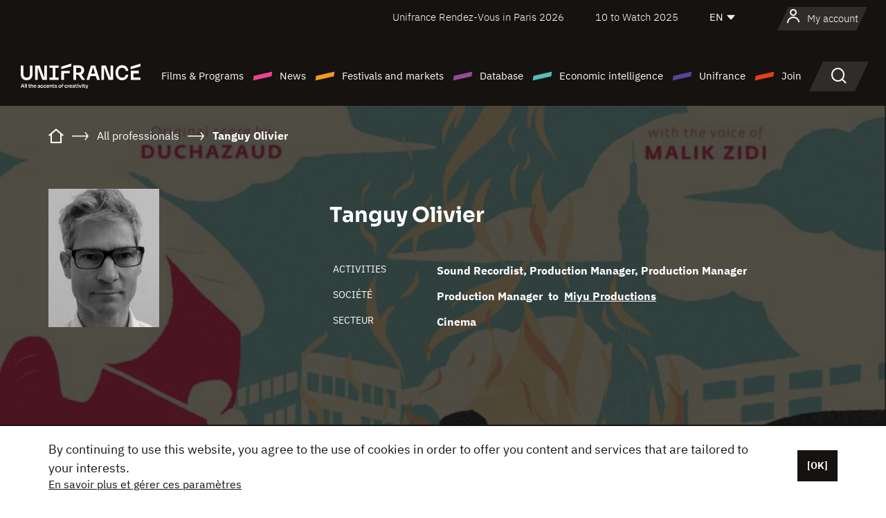

--- FILE ---
content_type: text/html; charset=utf-8
request_url: https://www.google.com/recaptcha/api2/anchor?ar=1&k=6LcJfHopAAAAAJA2ysQXhcpcbIYJi36tX6uIGLaU&co=aHR0cHM6Ly9lbi51bmlmcmFuY2Uub3JnOjQ0Mw..&hl=en&v=PoyoqOPhxBO7pBk68S4YbpHZ&size=normal&anchor-ms=20000&execute-ms=30000&cb=sd7uirdcbat6
body_size: 50243
content:
<!DOCTYPE HTML><html dir="ltr" lang="en"><head><meta http-equiv="Content-Type" content="text/html; charset=UTF-8">
<meta http-equiv="X-UA-Compatible" content="IE=edge">
<title>reCAPTCHA</title>
<style type="text/css">
/* cyrillic-ext */
@font-face {
  font-family: 'Roboto';
  font-style: normal;
  font-weight: 400;
  font-stretch: 100%;
  src: url(//fonts.gstatic.com/s/roboto/v48/KFO7CnqEu92Fr1ME7kSn66aGLdTylUAMa3GUBHMdazTgWw.woff2) format('woff2');
  unicode-range: U+0460-052F, U+1C80-1C8A, U+20B4, U+2DE0-2DFF, U+A640-A69F, U+FE2E-FE2F;
}
/* cyrillic */
@font-face {
  font-family: 'Roboto';
  font-style: normal;
  font-weight: 400;
  font-stretch: 100%;
  src: url(//fonts.gstatic.com/s/roboto/v48/KFO7CnqEu92Fr1ME7kSn66aGLdTylUAMa3iUBHMdazTgWw.woff2) format('woff2');
  unicode-range: U+0301, U+0400-045F, U+0490-0491, U+04B0-04B1, U+2116;
}
/* greek-ext */
@font-face {
  font-family: 'Roboto';
  font-style: normal;
  font-weight: 400;
  font-stretch: 100%;
  src: url(//fonts.gstatic.com/s/roboto/v48/KFO7CnqEu92Fr1ME7kSn66aGLdTylUAMa3CUBHMdazTgWw.woff2) format('woff2');
  unicode-range: U+1F00-1FFF;
}
/* greek */
@font-face {
  font-family: 'Roboto';
  font-style: normal;
  font-weight: 400;
  font-stretch: 100%;
  src: url(//fonts.gstatic.com/s/roboto/v48/KFO7CnqEu92Fr1ME7kSn66aGLdTylUAMa3-UBHMdazTgWw.woff2) format('woff2');
  unicode-range: U+0370-0377, U+037A-037F, U+0384-038A, U+038C, U+038E-03A1, U+03A3-03FF;
}
/* math */
@font-face {
  font-family: 'Roboto';
  font-style: normal;
  font-weight: 400;
  font-stretch: 100%;
  src: url(//fonts.gstatic.com/s/roboto/v48/KFO7CnqEu92Fr1ME7kSn66aGLdTylUAMawCUBHMdazTgWw.woff2) format('woff2');
  unicode-range: U+0302-0303, U+0305, U+0307-0308, U+0310, U+0312, U+0315, U+031A, U+0326-0327, U+032C, U+032F-0330, U+0332-0333, U+0338, U+033A, U+0346, U+034D, U+0391-03A1, U+03A3-03A9, U+03B1-03C9, U+03D1, U+03D5-03D6, U+03F0-03F1, U+03F4-03F5, U+2016-2017, U+2034-2038, U+203C, U+2040, U+2043, U+2047, U+2050, U+2057, U+205F, U+2070-2071, U+2074-208E, U+2090-209C, U+20D0-20DC, U+20E1, U+20E5-20EF, U+2100-2112, U+2114-2115, U+2117-2121, U+2123-214F, U+2190, U+2192, U+2194-21AE, U+21B0-21E5, U+21F1-21F2, U+21F4-2211, U+2213-2214, U+2216-22FF, U+2308-230B, U+2310, U+2319, U+231C-2321, U+2336-237A, U+237C, U+2395, U+239B-23B7, U+23D0, U+23DC-23E1, U+2474-2475, U+25AF, U+25B3, U+25B7, U+25BD, U+25C1, U+25CA, U+25CC, U+25FB, U+266D-266F, U+27C0-27FF, U+2900-2AFF, U+2B0E-2B11, U+2B30-2B4C, U+2BFE, U+3030, U+FF5B, U+FF5D, U+1D400-1D7FF, U+1EE00-1EEFF;
}
/* symbols */
@font-face {
  font-family: 'Roboto';
  font-style: normal;
  font-weight: 400;
  font-stretch: 100%;
  src: url(//fonts.gstatic.com/s/roboto/v48/KFO7CnqEu92Fr1ME7kSn66aGLdTylUAMaxKUBHMdazTgWw.woff2) format('woff2');
  unicode-range: U+0001-000C, U+000E-001F, U+007F-009F, U+20DD-20E0, U+20E2-20E4, U+2150-218F, U+2190, U+2192, U+2194-2199, U+21AF, U+21E6-21F0, U+21F3, U+2218-2219, U+2299, U+22C4-22C6, U+2300-243F, U+2440-244A, U+2460-24FF, U+25A0-27BF, U+2800-28FF, U+2921-2922, U+2981, U+29BF, U+29EB, U+2B00-2BFF, U+4DC0-4DFF, U+FFF9-FFFB, U+10140-1018E, U+10190-1019C, U+101A0, U+101D0-101FD, U+102E0-102FB, U+10E60-10E7E, U+1D2C0-1D2D3, U+1D2E0-1D37F, U+1F000-1F0FF, U+1F100-1F1AD, U+1F1E6-1F1FF, U+1F30D-1F30F, U+1F315, U+1F31C, U+1F31E, U+1F320-1F32C, U+1F336, U+1F378, U+1F37D, U+1F382, U+1F393-1F39F, U+1F3A7-1F3A8, U+1F3AC-1F3AF, U+1F3C2, U+1F3C4-1F3C6, U+1F3CA-1F3CE, U+1F3D4-1F3E0, U+1F3ED, U+1F3F1-1F3F3, U+1F3F5-1F3F7, U+1F408, U+1F415, U+1F41F, U+1F426, U+1F43F, U+1F441-1F442, U+1F444, U+1F446-1F449, U+1F44C-1F44E, U+1F453, U+1F46A, U+1F47D, U+1F4A3, U+1F4B0, U+1F4B3, U+1F4B9, U+1F4BB, U+1F4BF, U+1F4C8-1F4CB, U+1F4D6, U+1F4DA, U+1F4DF, U+1F4E3-1F4E6, U+1F4EA-1F4ED, U+1F4F7, U+1F4F9-1F4FB, U+1F4FD-1F4FE, U+1F503, U+1F507-1F50B, U+1F50D, U+1F512-1F513, U+1F53E-1F54A, U+1F54F-1F5FA, U+1F610, U+1F650-1F67F, U+1F687, U+1F68D, U+1F691, U+1F694, U+1F698, U+1F6AD, U+1F6B2, U+1F6B9-1F6BA, U+1F6BC, U+1F6C6-1F6CF, U+1F6D3-1F6D7, U+1F6E0-1F6EA, U+1F6F0-1F6F3, U+1F6F7-1F6FC, U+1F700-1F7FF, U+1F800-1F80B, U+1F810-1F847, U+1F850-1F859, U+1F860-1F887, U+1F890-1F8AD, U+1F8B0-1F8BB, U+1F8C0-1F8C1, U+1F900-1F90B, U+1F93B, U+1F946, U+1F984, U+1F996, U+1F9E9, U+1FA00-1FA6F, U+1FA70-1FA7C, U+1FA80-1FA89, U+1FA8F-1FAC6, U+1FACE-1FADC, U+1FADF-1FAE9, U+1FAF0-1FAF8, U+1FB00-1FBFF;
}
/* vietnamese */
@font-face {
  font-family: 'Roboto';
  font-style: normal;
  font-weight: 400;
  font-stretch: 100%;
  src: url(//fonts.gstatic.com/s/roboto/v48/KFO7CnqEu92Fr1ME7kSn66aGLdTylUAMa3OUBHMdazTgWw.woff2) format('woff2');
  unicode-range: U+0102-0103, U+0110-0111, U+0128-0129, U+0168-0169, U+01A0-01A1, U+01AF-01B0, U+0300-0301, U+0303-0304, U+0308-0309, U+0323, U+0329, U+1EA0-1EF9, U+20AB;
}
/* latin-ext */
@font-face {
  font-family: 'Roboto';
  font-style: normal;
  font-weight: 400;
  font-stretch: 100%;
  src: url(//fonts.gstatic.com/s/roboto/v48/KFO7CnqEu92Fr1ME7kSn66aGLdTylUAMa3KUBHMdazTgWw.woff2) format('woff2');
  unicode-range: U+0100-02BA, U+02BD-02C5, U+02C7-02CC, U+02CE-02D7, U+02DD-02FF, U+0304, U+0308, U+0329, U+1D00-1DBF, U+1E00-1E9F, U+1EF2-1EFF, U+2020, U+20A0-20AB, U+20AD-20C0, U+2113, U+2C60-2C7F, U+A720-A7FF;
}
/* latin */
@font-face {
  font-family: 'Roboto';
  font-style: normal;
  font-weight: 400;
  font-stretch: 100%;
  src: url(//fonts.gstatic.com/s/roboto/v48/KFO7CnqEu92Fr1ME7kSn66aGLdTylUAMa3yUBHMdazQ.woff2) format('woff2');
  unicode-range: U+0000-00FF, U+0131, U+0152-0153, U+02BB-02BC, U+02C6, U+02DA, U+02DC, U+0304, U+0308, U+0329, U+2000-206F, U+20AC, U+2122, U+2191, U+2193, U+2212, U+2215, U+FEFF, U+FFFD;
}
/* cyrillic-ext */
@font-face {
  font-family: 'Roboto';
  font-style: normal;
  font-weight: 500;
  font-stretch: 100%;
  src: url(//fonts.gstatic.com/s/roboto/v48/KFO7CnqEu92Fr1ME7kSn66aGLdTylUAMa3GUBHMdazTgWw.woff2) format('woff2');
  unicode-range: U+0460-052F, U+1C80-1C8A, U+20B4, U+2DE0-2DFF, U+A640-A69F, U+FE2E-FE2F;
}
/* cyrillic */
@font-face {
  font-family: 'Roboto';
  font-style: normal;
  font-weight: 500;
  font-stretch: 100%;
  src: url(//fonts.gstatic.com/s/roboto/v48/KFO7CnqEu92Fr1ME7kSn66aGLdTylUAMa3iUBHMdazTgWw.woff2) format('woff2');
  unicode-range: U+0301, U+0400-045F, U+0490-0491, U+04B0-04B1, U+2116;
}
/* greek-ext */
@font-face {
  font-family: 'Roboto';
  font-style: normal;
  font-weight: 500;
  font-stretch: 100%;
  src: url(//fonts.gstatic.com/s/roboto/v48/KFO7CnqEu92Fr1ME7kSn66aGLdTylUAMa3CUBHMdazTgWw.woff2) format('woff2');
  unicode-range: U+1F00-1FFF;
}
/* greek */
@font-face {
  font-family: 'Roboto';
  font-style: normal;
  font-weight: 500;
  font-stretch: 100%;
  src: url(//fonts.gstatic.com/s/roboto/v48/KFO7CnqEu92Fr1ME7kSn66aGLdTylUAMa3-UBHMdazTgWw.woff2) format('woff2');
  unicode-range: U+0370-0377, U+037A-037F, U+0384-038A, U+038C, U+038E-03A1, U+03A3-03FF;
}
/* math */
@font-face {
  font-family: 'Roboto';
  font-style: normal;
  font-weight: 500;
  font-stretch: 100%;
  src: url(//fonts.gstatic.com/s/roboto/v48/KFO7CnqEu92Fr1ME7kSn66aGLdTylUAMawCUBHMdazTgWw.woff2) format('woff2');
  unicode-range: U+0302-0303, U+0305, U+0307-0308, U+0310, U+0312, U+0315, U+031A, U+0326-0327, U+032C, U+032F-0330, U+0332-0333, U+0338, U+033A, U+0346, U+034D, U+0391-03A1, U+03A3-03A9, U+03B1-03C9, U+03D1, U+03D5-03D6, U+03F0-03F1, U+03F4-03F5, U+2016-2017, U+2034-2038, U+203C, U+2040, U+2043, U+2047, U+2050, U+2057, U+205F, U+2070-2071, U+2074-208E, U+2090-209C, U+20D0-20DC, U+20E1, U+20E5-20EF, U+2100-2112, U+2114-2115, U+2117-2121, U+2123-214F, U+2190, U+2192, U+2194-21AE, U+21B0-21E5, U+21F1-21F2, U+21F4-2211, U+2213-2214, U+2216-22FF, U+2308-230B, U+2310, U+2319, U+231C-2321, U+2336-237A, U+237C, U+2395, U+239B-23B7, U+23D0, U+23DC-23E1, U+2474-2475, U+25AF, U+25B3, U+25B7, U+25BD, U+25C1, U+25CA, U+25CC, U+25FB, U+266D-266F, U+27C0-27FF, U+2900-2AFF, U+2B0E-2B11, U+2B30-2B4C, U+2BFE, U+3030, U+FF5B, U+FF5D, U+1D400-1D7FF, U+1EE00-1EEFF;
}
/* symbols */
@font-face {
  font-family: 'Roboto';
  font-style: normal;
  font-weight: 500;
  font-stretch: 100%;
  src: url(//fonts.gstatic.com/s/roboto/v48/KFO7CnqEu92Fr1ME7kSn66aGLdTylUAMaxKUBHMdazTgWw.woff2) format('woff2');
  unicode-range: U+0001-000C, U+000E-001F, U+007F-009F, U+20DD-20E0, U+20E2-20E4, U+2150-218F, U+2190, U+2192, U+2194-2199, U+21AF, U+21E6-21F0, U+21F3, U+2218-2219, U+2299, U+22C4-22C6, U+2300-243F, U+2440-244A, U+2460-24FF, U+25A0-27BF, U+2800-28FF, U+2921-2922, U+2981, U+29BF, U+29EB, U+2B00-2BFF, U+4DC0-4DFF, U+FFF9-FFFB, U+10140-1018E, U+10190-1019C, U+101A0, U+101D0-101FD, U+102E0-102FB, U+10E60-10E7E, U+1D2C0-1D2D3, U+1D2E0-1D37F, U+1F000-1F0FF, U+1F100-1F1AD, U+1F1E6-1F1FF, U+1F30D-1F30F, U+1F315, U+1F31C, U+1F31E, U+1F320-1F32C, U+1F336, U+1F378, U+1F37D, U+1F382, U+1F393-1F39F, U+1F3A7-1F3A8, U+1F3AC-1F3AF, U+1F3C2, U+1F3C4-1F3C6, U+1F3CA-1F3CE, U+1F3D4-1F3E0, U+1F3ED, U+1F3F1-1F3F3, U+1F3F5-1F3F7, U+1F408, U+1F415, U+1F41F, U+1F426, U+1F43F, U+1F441-1F442, U+1F444, U+1F446-1F449, U+1F44C-1F44E, U+1F453, U+1F46A, U+1F47D, U+1F4A3, U+1F4B0, U+1F4B3, U+1F4B9, U+1F4BB, U+1F4BF, U+1F4C8-1F4CB, U+1F4D6, U+1F4DA, U+1F4DF, U+1F4E3-1F4E6, U+1F4EA-1F4ED, U+1F4F7, U+1F4F9-1F4FB, U+1F4FD-1F4FE, U+1F503, U+1F507-1F50B, U+1F50D, U+1F512-1F513, U+1F53E-1F54A, U+1F54F-1F5FA, U+1F610, U+1F650-1F67F, U+1F687, U+1F68D, U+1F691, U+1F694, U+1F698, U+1F6AD, U+1F6B2, U+1F6B9-1F6BA, U+1F6BC, U+1F6C6-1F6CF, U+1F6D3-1F6D7, U+1F6E0-1F6EA, U+1F6F0-1F6F3, U+1F6F7-1F6FC, U+1F700-1F7FF, U+1F800-1F80B, U+1F810-1F847, U+1F850-1F859, U+1F860-1F887, U+1F890-1F8AD, U+1F8B0-1F8BB, U+1F8C0-1F8C1, U+1F900-1F90B, U+1F93B, U+1F946, U+1F984, U+1F996, U+1F9E9, U+1FA00-1FA6F, U+1FA70-1FA7C, U+1FA80-1FA89, U+1FA8F-1FAC6, U+1FACE-1FADC, U+1FADF-1FAE9, U+1FAF0-1FAF8, U+1FB00-1FBFF;
}
/* vietnamese */
@font-face {
  font-family: 'Roboto';
  font-style: normal;
  font-weight: 500;
  font-stretch: 100%;
  src: url(//fonts.gstatic.com/s/roboto/v48/KFO7CnqEu92Fr1ME7kSn66aGLdTylUAMa3OUBHMdazTgWw.woff2) format('woff2');
  unicode-range: U+0102-0103, U+0110-0111, U+0128-0129, U+0168-0169, U+01A0-01A1, U+01AF-01B0, U+0300-0301, U+0303-0304, U+0308-0309, U+0323, U+0329, U+1EA0-1EF9, U+20AB;
}
/* latin-ext */
@font-face {
  font-family: 'Roboto';
  font-style: normal;
  font-weight: 500;
  font-stretch: 100%;
  src: url(//fonts.gstatic.com/s/roboto/v48/KFO7CnqEu92Fr1ME7kSn66aGLdTylUAMa3KUBHMdazTgWw.woff2) format('woff2');
  unicode-range: U+0100-02BA, U+02BD-02C5, U+02C7-02CC, U+02CE-02D7, U+02DD-02FF, U+0304, U+0308, U+0329, U+1D00-1DBF, U+1E00-1E9F, U+1EF2-1EFF, U+2020, U+20A0-20AB, U+20AD-20C0, U+2113, U+2C60-2C7F, U+A720-A7FF;
}
/* latin */
@font-face {
  font-family: 'Roboto';
  font-style: normal;
  font-weight: 500;
  font-stretch: 100%;
  src: url(//fonts.gstatic.com/s/roboto/v48/KFO7CnqEu92Fr1ME7kSn66aGLdTylUAMa3yUBHMdazQ.woff2) format('woff2');
  unicode-range: U+0000-00FF, U+0131, U+0152-0153, U+02BB-02BC, U+02C6, U+02DA, U+02DC, U+0304, U+0308, U+0329, U+2000-206F, U+20AC, U+2122, U+2191, U+2193, U+2212, U+2215, U+FEFF, U+FFFD;
}
/* cyrillic-ext */
@font-face {
  font-family: 'Roboto';
  font-style: normal;
  font-weight: 900;
  font-stretch: 100%;
  src: url(//fonts.gstatic.com/s/roboto/v48/KFO7CnqEu92Fr1ME7kSn66aGLdTylUAMa3GUBHMdazTgWw.woff2) format('woff2');
  unicode-range: U+0460-052F, U+1C80-1C8A, U+20B4, U+2DE0-2DFF, U+A640-A69F, U+FE2E-FE2F;
}
/* cyrillic */
@font-face {
  font-family: 'Roboto';
  font-style: normal;
  font-weight: 900;
  font-stretch: 100%;
  src: url(//fonts.gstatic.com/s/roboto/v48/KFO7CnqEu92Fr1ME7kSn66aGLdTylUAMa3iUBHMdazTgWw.woff2) format('woff2');
  unicode-range: U+0301, U+0400-045F, U+0490-0491, U+04B0-04B1, U+2116;
}
/* greek-ext */
@font-face {
  font-family: 'Roboto';
  font-style: normal;
  font-weight: 900;
  font-stretch: 100%;
  src: url(//fonts.gstatic.com/s/roboto/v48/KFO7CnqEu92Fr1ME7kSn66aGLdTylUAMa3CUBHMdazTgWw.woff2) format('woff2');
  unicode-range: U+1F00-1FFF;
}
/* greek */
@font-face {
  font-family: 'Roboto';
  font-style: normal;
  font-weight: 900;
  font-stretch: 100%;
  src: url(//fonts.gstatic.com/s/roboto/v48/KFO7CnqEu92Fr1ME7kSn66aGLdTylUAMa3-UBHMdazTgWw.woff2) format('woff2');
  unicode-range: U+0370-0377, U+037A-037F, U+0384-038A, U+038C, U+038E-03A1, U+03A3-03FF;
}
/* math */
@font-face {
  font-family: 'Roboto';
  font-style: normal;
  font-weight: 900;
  font-stretch: 100%;
  src: url(//fonts.gstatic.com/s/roboto/v48/KFO7CnqEu92Fr1ME7kSn66aGLdTylUAMawCUBHMdazTgWw.woff2) format('woff2');
  unicode-range: U+0302-0303, U+0305, U+0307-0308, U+0310, U+0312, U+0315, U+031A, U+0326-0327, U+032C, U+032F-0330, U+0332-0333, U+0338, U+033A, U+0346, U+034D, U+0391-03A1, U+03A3-03A9, U+03B1-03C9, U+03D1, U+03D5-03D6, U+03F0-03F1, U+03F4-03F5, U+2016-2017, U+2034-2038, U+203C, U+2040, U+2043, U+2047, U+2050, U+2057, U+205F, U+2070-2071, U+2074-208E, U+2090-209C, U+20D0-20DC, U+20E1, U+20E5-20EF, U+2100-2112, U+2114-2115, U+2117-2121, U+2123-214F, U+2190, U+2192, U+2194-21AE, U+21B0-21E5, U+21F1-21F2, U+21F4-2211, U+2213-2214, U+2216-22FF, U+2308-230B, U+2310, U+2319, U+231C-2321, U+2336-237A, U+237C, U+2395, U+239B-23B7, U+23D0, U+23DC-23E1, U+2474-2475, U+25AF, U+25B3, U+25B7, U+25BD, U+25C1, U+25CA, U+25CC, U+25FB, U+266D-266F, U+27C0-27FF, U+2900-2AFF, U+2B0E-2B11, U+2B30-2B4C, U+2BFE, U+3030, U+FF5B, U+FF5D, U+1D400-1D7FF, U+1EE00-1EEFF;
}
/* symbols */
@font-face {
  font-family: 'Roboto';
  font-style: normal;
  font-weight: 900;
  font-stretch: 100%;
  src: url(//fonts.gstatic.com/s/roboto/v48/KFO7CnqEu92Fr1ME7kSn66aGLdTylUAMaxKUBHMdazTgWw.woff2) format('woff2');
  unicode-range: U+0001-000C, U+000E-001F, U+007F-009F, U+20DD-20E0, U+20E2-20E4, U+2150-218F, U+2190, U+2192, U+2194-2199, U+21AF, U+21E6-21F0, U+21F3, U+2218-2219, U+2299, U+22C4-22C6, U+2300-243F, U+2440-244A, U+2460-24FF, U+25A0-27BF, U+2800-28FF, U+2921-2922, U+2981, U+29BF, U+29EB, U+2B00-2BFF, U+4DC0-4DFF, U+FFF9-FFFB, U+10140-1018E, U+10190-1019C, U+101A0, U+101D0-101FD, U+102E0-102FB, U+10E60-10E7E, U+1D2C0-1D2D3, U+1D2E0-1D37F, U+1F000-1F0FF, U+1F100-1F1AD, U+1F1E6-1F1FF, U+1F30D-1F30F, U+1F315, U+1F31C, U+1F31E, U+1F320-1F32C, U+1F336, U+1F378, U+1F37D, U+1F382, U+1F393-1F39F, U+1F3A7-1F3A8, U+1F3AC-1F3AF, U+1F3C2, U+1F3C4-1F3C6, U+1F3CA-1F3CE, U+1F3D4-1F3E0, U+1F3ED, U+1F3F1-1F3F3, U+1F3F5-1F3F7, U+1F408, U+1F415, U+1F41F, U+1F426, U+1F43F, U+1F441-1F442, U+1F444, U+1F446-1F449, U+1F44C-1F44E, U+1F453, U+1F46A, U+1F47D, U+1F4A3, U+1F4B0, U+1F4B3, U+1F4B9, U+1F4BB, U+1F4BF, U+1F4C8-1F4CB, U+1F4D6, U+1F4DA, U+1F4DF, U+1F4E3-1F4E6, U+1F4EA-1F4ED, U+1F4F7, U+1F4F9-1F4FB, U+1F4FD-1F4FE, U+1F503, U+1F507-1F50B, U+1F50D, U+1F512-1F513, U+1F53E-1F54A, U+1F54F-1F5FA, U+1F610, U+1F650-1F67F, U+1F687, U+1F68D, U+1F691, U+1F694, U+1F698, U+1F6AD, U+1F6B2, U+1F6B9-1F6BA, U+1F6BC, U+1F6C6-1F6CF, U+1F6D3-1F6D7, U+1F6E0-1F6EA, U+1F6F0-1F6F3, U+1F6F7-1F6FC, U+1F700-1F7FF, U+1F800-1F80B, U+1F810-1F847, U+1F850-1F859, U+1F860-1F887, U+1F890-1F8AD, U+1F8B0-1F8BB, U+1F8C0-1F8C1, U+1F900-1F90B, U+1F93B, U+1F946, U+1F984, U+1F996, U+1F9E9, U+1FA00-1FA6F, U+1FA70-1FA7C, U+1FA80-1FA89, U+1FA8F-1FAC6, U+1FACE-1FADC, U+1FADF-1FAE9, U+1FAF0-1FAF8, U+1FB00-1FBFF;
}
/* vietnamese */
@font-face {
  font-family: 'Roboto';
  font-style: normal;
  font-weight: 900;
  font-stretch: 100%;
  src: url(//fonts.gstatic.com/s/roboto/v48/KFO7CnqEu92Fr1ME7kSn66aGLdTylUAMa3OUBHMdazTgWw.woff2) format('woff2');
  unicode-range: U+0102-0103, U+0110-0111, U+0128-0129, U+0168-0169, U+01A0-01A1, U+01AF-01B0, U+0300-0301, U+0303-0304, U+0308-0309, U+0323, U+0329, U+1EA0-1EF9, U+20AB;
}
/* latin-ext */
@font-face {
  font-family: 'Roboto';
  font-style: normal;
  font-weight: 900;
  font-stretch: 100%;
  src: url(//fonts.gstatic.com/s/roboto/v48/KFO7CnqEu92Fr1ME7kSn66aGLdTylUAMa3KUBHMdazTgWw.woff2) format('woff2');
  unicode-range: U+0100-02BA, U+02BD-02C5, U+02C7-02CC, U+02CE-02D7, U+02DD-02FF, U+0304, U+0308, U+0329, U+1D00-1DBF, U+1E00-1E9F, U+1EF2-1EFF, U+2020, U+20A0-20AB, U+20AD-20C0, U+2113, U+2C60-2C7F, U+A720-A7FF;
}
/* latin */
@font-face {
  font-family: 'Roboto';
  font-style: normal;
  font-weight: 900;
  font-stretch: 100%;
  src: url(//fonts.gstatic.com/s/roboto/v48/KFO7CnqEu92Fr1ME7kSn66aGLdTylUAMa3yUBHMdazQ.woff2) format('woff2');
  unicode-range: U+0000-00FF, U+0131, U+0152-0153, U+02BB-02BC, U+02C6, U+02DA, U+02DC, U+0304, U+0308, U+0329, U+2000-206F, U+20AC, U+2122, U+2191, U+2193, U+2212, U+2215, U+FEFF, U+FFFD;
}

</style>
<link rel="stylesheet" type="text/css" href="https://www.gstatic.com/recaptcha/releases/PoyoqOPhxBO7pBk68S4YbpHZ/styles__ltr.css">
<script nonce="1FXvHEDOaaWBtUaC0XiINQ" type="text/javascript">window['__recaptcha_api'] = 'https://www.google.com/recaptcha/api2/';</script>
<script type="text/javascript" src="https://www.gstatic.com/recaptcha/releases/PoyoqOPhxBO7pBk68S4YbpHZ/recaptcha__en.js" nonce="1FXvHEDOaaWBtUaC0XiINQ">
      
    </script></head>
<body><div id="rc-anchor-alert" class="rc-anchor-alert"></div>
<input type="hidden" id="recaptcha-token" value="[base64]">
<script type="text/javascript" nonce="1FXvHEDOaaWBtUaC0XiINQ">
      recaptcha.anchor.Main.init("[\x22ainput\x22,[\x22bgdata\x22,\x22\x22,\[base64]/[base64]/[base64]/KE4oMTI0LHYsdi5HKSxMWihsLHYpKTpOKDEyNCx2LGwpLFYpLHYpLFQpKSxGKDE3MSx2KX0scjc9ZnVuY3Rpb24obCl7cmV0dXJuIGx9LEM9ZnVuY3Rpb24obCxWLHYpe04odixsLFYpLFZbYWtdPTI3OTZ9LG49ZnVuY3Rpb24obCxWKXtWLlg9KChWLlg/[base64]/[base64]/[base64]/[base64]/[base64]/[base64]/[base64]/[base64]/[base64]/[base64]/[base64]\\u003d\x22,\[base64]\x22,\[base64]/JULCmsOIPVbDksO+w7HDr8ORHTIOwpPDlQDDnsKYw65pw7k0FsKfCcKqcMK6AznDgk3CmsOOJE5Qw4NpwqtNwpvDulsDSlc/O8O1w7FNbxXCncKQZ8K4B8Kfw51Rw7PDvArCvlnChSjDpMKVLcK3F2prPRhadcKnPMOgEcObE3QRw7fCkm/DqcOodsKVwpnCncOXwqpsbsKiwp3CswLCusKRwq3CuTFrwptkw5zCvsKxw5XClH3Dmy8cwqvCrcKKw7YcwpXDvjMOwrDCpWJZNsOLGMO3w4dUw7d2w57CkcOuAAl7w5hPw73ChHDDgFvDjWXDg2wLw5diYsKjZX/DjD4mZXIAV8KUwpLCoBB1w4/Dh8O1w4zDhGVjJVU4w7LDskjDoWE/Cgl7XsKXwr0wasOkw4DDmhsGBcOOwqvCo8KZR8OPCcO2wqxaZ8OcEwg6ecOGw6XCicKtwr97w5Uga27CtRvDm8KQw6bDkMOFMxFDf3oPN3HDnUfCvDHDjAR5wprClmnCszjCgMKWw6M2woYOPHFdMMOYw6PDlxsDwo3CvCB/wrTCo0M0w7EWw5FPw7cewrLCmMOrPsOqwqBaeX5Ew6fDnHLCnsKxUHpxwpvCpBoyN8KfKgUuBBpNCsOJwrLDnsKIY8KIwpTDgwHDiz/CoDYjw6/CsTzDjRPDncOOcH8lwrXDqyDDlzzCuMKRXyw5QMKfw6xZEhXDjMKgw7bCv8KKf8OWwo4qbjguUyLCqxjCgsOqIMKBb2zCvWxJfMKkwrh3w6ZMwp7CoMOnwrXCusKCDcO4WgnDt8Omwr3Cu1drwrUoRsKLw7hPUMOCC07Dul/CvDYJNMKraXLDm8KgwqrCrxPDvzrCq8KnRXFJwrPCjjzCi3jCuiB4H8KaWMO6H0DDp8KIwqDDtMK6cQfCpXU6OMObC8OFwoF8w6zCk8OiCMKjw6TCtxfCog/CtH8RXsKbbzMmw6vCixxGQ8OCwqbChVzDmTwcwpBOwr0zLmXCtkDDhU/DvgfDsUzDkTHClsOawpIdw6R0w4bCgkBEwr1XwrTCnmHCq8KSw6rDhsOhUcOIwr1tLQ9uwrrCtsOiw4E5w7fCiMKPESXDihDDo0XClsOlZ8OJw4h1w7h5woRtw409w5ULw7bDh8KGbcO0wqzDqMKkR8KKScK7P8KVC8Onw4DCrHIKw64Kwo0+wo/DtFDDv03CojDDmGfDvCrCmjo/[base64]/DjsK9UcOBXMKJwqlfwozDin/Dp8KhPm3DkTjCiMOtw5NjGxbDgUFkwpUJwq8bOkPDocKzw5c8N0jCusKySA3DnF8dwrnCpybCj2zDog47wprDqUjDkQMnLCJIw7rCnAfCvsKocAFKcsOPJXrCmMO6w4/[base64]/[base64]/CuB92HR1RworCnSYdwqMCTX/CjcOowpvCgTDCjivDnAc7w4DDoMKvw4QPw7hMc2rCiMKBw4vDvcOVa8OmLMO3wq5Ow5A2XS/Di8KGwonCgzEsYDLCnsODU8K2w5hqwqHCgWh4EcOYHsKQegnComwBVk/[base64]/w6fDpBlgVgvCi2hxwobCqcOUw5ZEEsK8wpfDlWAJJMKzOBXCuH3Dn24zwpvCl8Kkbwd0wpnDhynDo8OIPMKVw6lNwrscw6UcUMOnP8Klw5XDqMOMFgVfw63DqsKDw5YcJMOkw4jCnS3CtsOcw4I4w53Do8Kawo/DpsKzw63DjcK1w5NRw7bDmsOJVUwxZMKTwr/ClMOMw5QMOT5vwpN2W2DCiS/DvMKIwojCrsKuCcKuTBbChHIuwpEWw5NQwp3ClR/DqMO4eBHDpkLDg8KHwrLDoB7DqUXCr8Kow7tELAXDrmwvwoVXw7Biw51vKcOdUllXw7zCocK4w6LCsCrChwXCu1TCsmPCtSoucsOgOHFBCcKCwozDjwx/w4PCrArDjMOWLcOmch/[base64]/DncOTZCrDoCNQOE1ywqEowpMiw7fCrcKcwofCh8KIwpU5SAvDs2dYwrLCisOmfWRNw49AwqAAw57Cs8OVwrfDjcOzPj9FwpRrwrxJaRTCvsKqw6sqwr1bwrB4SR/Dr8K3chgnCwLCucKYCsOWw7TDj8OCdsOiw4I8I8KzwqMUwrXCoMK2VVNgwqMuw4ZJwrAJw7nDnsKzUMOpwqheJlPCnEotw7Y5SxsKwoslw5rDgMOHwrDCksKHw6oPw4N/HlXCu8OQwqvCrD/[base64]/Dk2fDpXvDg2LDo1d8w5jDtsKMOcKSwqpvcSkTwprCksOhEFLCmjNuwr4Sw49da8KbcEAeEMKRODDClT8/wr8lwrXDisOPUcKwPsODwoV5wq/CoMKjQ8KJf8KgR8O8BBk8wpzCusOfIw3CmGnDmsKrYUYNaDw2OSHCu8KgC8O/w7gJGMKbw58bRWTDoX7DsErCuyPCgMOOYj/DhMOoJ8KZw78cTcKdIDDCtMOXawceB8KAGSl/wpZrW8KdI3XDmsOpw7TCnx1ya8KncBsxwoYrw7XCrcOAB8O7fMO3w6cHwpTDgsK3wrjDiH84XMO9wqxaw6LCt1cqwp7DnRbCicOewosDwpDDhCnDiDp8w5AqTcKjwq3DlXXDjsKowpbDh8OCw5M9FcOdwpURH8KkTMKHDMKOwq/DmxB9w6V0Oxt3CkY4QxHDpsKgCSzCqMOoIMOPw5LCgDrDusK4dB0JHcO+ZxUwQ8OaHDXDj0Uld8K1w7vCmcKeHnTCs0nDkMOXw53Cg8KEWcKCw5TCvyfCnsK/w6J6wr0ICBLDphwawqNXwr5sBWxUwpTCn8KxF8OuWHrDoFYMwpbDo8ObwoHDrUhCw5HDu8KocMK9Vhx9ajnDryQXRcKVw77Dj05ta3ZyA17Ck0rCrUMHwpQ8awbCtznDpU4FO8Osw5rCsm/DnsKdcHVGw6N4dnt1w4LDvsOIw5sLw4cpw7xHwqDDnTM9J1PCqmEjdsKfP8KawqTDrBfDhDfDoQIFXsKlwo1SVSXCjMOmwrvDgwbCj8OPw5fDu2xfJSzDtDLDncKVwr1Ywp/Cs0kywrTDmkp6w5/Dq1JtOMK0G8O4KMK+w4IIw7HDosO8ImDDgzzDuwvCuR7DnUPDqmbClC/[base64]/wrB6XsOqFMOiw6l5wooPZMOlSsO9fcOXI8KRw4Q0I27DqVTDsMOkwpTDrcOlfsO5w5bDqMKJwqAjKMK/CcOYw60nwrEgw6dwwpNVwq/DgsO2w6fDk2lgZcKoK8KHw6Fdwo7DosKQw7IYVg1Qw6bDumhKGxjCoFoBDsKqw44TwrXDnjBbwq/DuCvDvcOewr7DvsOIw5/[base64]/CrsOqwpXCjBnDvsOHwr0Xw7BOwqMyWMOfw5IpwoPCukQlXmbCosKDw54Ic2ZCw7nDkU/CkcKDwol3w6XDgRvChxpmaxbDn3XDtT8LMljCiw/CtcKVwp3CnsKlw6ATSsOKVsO+wojDtQPCkFnCqj7DgQXDiifCqMK3w59dwo9hw4g0YDvCrsOuwoTDtcO/wqHDoyDDj8KQwqQQJxNpwoN4w7NAawvClMKFw5IAwrklKhbDgMO4PMOicQEFwr5WakvCmsOdwpTCvsOaRXbDgQDCp8OoYsKEIcKvw4TCi8KSDWF9wr/[base64]/[base64]/DmMK7w57Do8OXwp8/wqvDqsOwwrrCp8OtYiVxE8Kwwqlyw6fCuUx7fjzDk040SsOmwpvDpcOWw4ksScKeNsO+acKYw6DDvgFyKcO6w6XDjF3DgcOjSCgiwo3CsAwjP8K9fGbCn8K+w5o3wq53wp/DoDFrw7fDs8OLw7HDsnROw4zDisKbJEFaw4PCmMKkV8K+wqwKIFd1w7wEwobDuU1YwqHCiiV/UBzDuXDCjBvDh8OWHcOiwrZrRCrChEDDgi/CukLDr0c7w7dQwqRrwoLClwLDr2TCscOQSynCrn3DjMOrKcKgAy1sOVjCmV8uwoPCn8KQw4TCmMK9w6fDiQLDn1zDsirCkj/[base64]/CvsKJRcKbG8OFRcOqwp8Iw7PDvG5+w6M/D8ORw7TDvsOZaCY9w4zChMOKI8KyLlNlwpJsdsKfwrJyBcOwC8OGwqVOw6vCq2YvEsK1JsK9DX3DjMOfecKGw4jClCIpPXBCXGYrBwwww4HDliZ9ccOKw4rDk8OOw5LDrMOOR8O9wo/Dt8OPwoDDsAw8bMO3cgDDpsORw5gVw4/Du8O0HsKjRRvDp1HCmXJ0w7zCh8KCw7VYNG0iL8OCN0nCmsO/[base64]/w6BRXFZGw64BwoXCrQ/Cr8Kzw7F5M1TDksOfDyzCrSV7w75+L2NxUxICwqjDhcKAwqTCncK+w4jClEPCsFcXA8Oywo42e8KdaBzCj1tfw57Ck8KJwrXCgcOGw5TCnnHDiCPDqMKbwpAPwrHDhcOFXlhiVsKsw7jDhnPDkTDCtB/Cv8KdYiFiJR4zeG9aw6cMw4ZNwoLCuMKxwo9hw5vDl0bCuCPDsi0vHsK6FAZbLsKmKcKewrvDk8KzakN8w7zDvMKVwpcZw6rDpcK5R23DsMKcaATDjHs0w70LXMKIWkhMwqU/wpQFwpLDkjDCgjh1w53CvMOvw5RTBcO2wq3CiMOFwrPDtX/[base64]/DhsKtGnnDs11mw64vBABow64tw4zDvcKPUsKwbCM5NcKowp4COUZXX3nDosOHw4kbw7jDjgjDoVUZcUlxwodFwqbDp8O/wp9uwrfCmjzClcOTBsONw4/DkMO5fhTDvhDDoMOMwpg2cVUow4Miw7wrw5LClF7Dn38wO8O8Zy4Aw6/[base64]/[base64]/[base64]/DMOAw45eRMKLXzccbzTDq2jDssK5w7ZYPmHDn2hhCnlBWwpCHsOkwojDrMO/TMOGFkwjNxrCm8OPVcKsX8KawqRaQsOqw7M+HcKCwrZrFjsVayo+UT8JE8OMDhPCk0HCsiQhw6Fbw4DCqsKrS1U3w4YZOcKxwrXDkMOEw4/[base64]/Dr8OZwoHDqFTCjMKHw6VAJC3CpcK3fcKKwoPCkyI2wrDCsMKtwo0vJcK0w5lHWcOcIHjCj8K7OCLDuhPCthbDl3/Dr8OJw5BEwpHDqWEzIGNFwqnDmUPChwtdEUACSMOiA8KzYkrDpsKcNG00IA/[base64]/[base64]/CvwXDssKzQxPCqgxkARfDl8KWTQ8HTwLDmcO3VxF4a8KtwqUVIsOiwqnDkzDDjhZ1w5klZ3Rdw4kZB1DDr2DCoXLDo8OOw4/[base64]/Cr2AVw4nCgzTDhcOUCMOPWMKmwoXDhzXCncKICcO6VGpPwpbDvUzCgcKgwqjDvsK8YcKJwqnDiXpiOcKYw57Dp8KdQsKKw5jCk8OoQsKsw6x1wqF/aDtEAMKKBcOsw4dtw5xnw4MkdzYTLmPCmQfDp8KBw5cCw6kjwqjDnlNneHvCp1QLFcOoCwM2f8KoOMOUwqTCtsOzw53DtWkpbsOxwo3DrMOLSQLCqR4uwrrDu8OaN8KLPGgbw43DoS0SBjUhw5QJwoMcGsKAFsKiOgvDksKOXF/DiMObLkPDnMOGPn9UBhsnUMKrw4snP3ZYwopTFi7CulEJBiRaF11IZh7Dg8OAwqbDlcOVScOXPEHCgGbDmMKZV8KQw7/DhA1fJgoEwp7DoMKZeTbCgMKtwqsVDMKAw4cOwq3ChAXClMO+SkRKHQQOb8KxelEiw5DCsSfDjDLCoG7CrsK+w6fDmGoScQUGwqzDohBqwqJVwp0IBMOWVBrCl8K5XsOAwql6VsOjw6vCosKVXCPCusKlwpsVw57CmMOgUiABCMOvwqnDgsKjw6kZKFNUTgtrwo/ClMO/wr3DoMK3VcO6JcOowrHDq8OdB0Jvwrw4w7hDdncOwqHClWbCnBISLcO/w517Yl8qwrbCksK0NFjDn0AkfjNGYcKuTMOXwr/DlMOLw5oDBcOqwpbDkcOIwpYTLF4rR8Oow65jWMK9NjDCulnDiXM8X8ODw63Cm3gia2MmwqfDpn9TwrvDlFpuW0EGccODcyEGwrbCp0/DkcK6YcKVwoDCvXdTw7tDeFNwYGbDucK5w4gCwrHDlMOaKlVKS8KOaAHComzDmsKjWm0KPlbCh8KUBR1IfSFTw6ITw6TDjyTDj8OcNcKkZ1DDlMOmOy/[base64]/CiMO5wpDDq8Onw77DjsOEwoDDuMKvwprDiAzDoj0AwopOwpvDkUvDjMKjA3ELVBMmw5wEZW9wwo09AsOgOHgJWi3CjcK9w53Dv8KrwoBVw6h/wptKf1/[base64]/[base64]/ChMOCP8KWw4hrwpwTYcKrEMKww68SAcKxCcOdwqd7wp0oaS9MCA0+KsK+wpHDhHPCs2wQVH3DqsKAwozDkcOywrHDhMKuEiI/wpIDLMO2M23Dr8K1w4BKw43CmcOmUMOPwo7CiEkRwqPDtcOww6ZieiRrwoTDgcKZeghTUWTDisOuwovDjRciDsK/wqnDocOpwrbCscKhbwbDsjjCqcO2OsOJw4xCWUoiZTvDpF9/wrXDpkJ+asO0w4jChsOLWzYfwrV6wprDuCTDvXoGwp8ybcOLKR1dw63DkELCvQVGY0rCtj5PUcKGHMOYwprDm2M0woltWsODw4LDkMKlGcKZw7/Dm8K7w5N/w7w/Z8KqwqPDtMKsAx9BR8O8bMOaF8OkwqJ4d1xzwrc+w7kYcBoCEW7DmkhmKcKvLm1DXxM9w4x/HMKLw6bCucOwMQUsw41VYMKNQcOBwpcNW0PDmklrY8OxWAjDrcOIFsOow5NoYcKkw6vDvBAmw7Itw5xqTcKeHQPDmcOdM8Kjw6LDu8Oow79nTH3CrQ7DuyU2w4ELw7DCjcO/bVPDjsK0OU/Dv8KEGMK6QnvCsgBlw4wUwr7CiRYVPcOvGBgowqcja8KnwpLDkR3DjknDs2TCpsOdworCicKxZ8OCfWtGw4IIUkpiScOBS33Cm8KvOcKAw48HFg/Dgx0vaRrDscK/w7AqbMK4FicTw753woIiwqs1w7fCnVDDpsK3KxhjYsKBQsKrSsKgYBVPwrLDgh1Sw787VhPCoMOawrkldWF2w78Awr/CjMO5esK6X3MScSDChsKHGsKmMcOlVyoONV7CtsKwccOqwofDsmvCkCBUXyjCqmEYY202w4jDkyPClhzDk0fCicOqw4nCi8OsGMOyfsO6w4w3HFRcOMOFw6LCpcK2FMOYJlN4CsOWw7Vbw4HDjWxYwqDDpsOuwrgOwpR9w5fDrXLDgljCpWPCrMK/a8KTVQ1+wozDnXbDkjITSWLCkgzDtsO7wo7DtcKGYzpjwobDosKOb0/CtMOAw7lOwox9WMKmCMOKP8O1wpN2ccKnw7R2woTCnxhLIW83B8K4wphmEsOYGDA+BAMubMKlMsKgwqM/[base64]/[base64]/CkMKVVmQ7DsOzw71CZW17wqPDjxANY8K6w4XCsMKmQEfDgwpPfxvCpF3DtMKNwo7CkSDDl8KHw5fCnzfCrDvDrVgNacOBPFgUHGjDjSd4UX4BwrTCo8KmDU1oMR/[base64]/DtCzChVzCoCpTw4jCu8KSXEDClR0BPhXDrMOjC8KODHfCvg/Cj8KsBcKLPcOUw4/Crlwow5bDoMKLOgEBw7TDpibDuW1UwolJwpXDuHJTZwPCuRbCpQI3M03DnRLDgHPCijTDliE+FwpnK17Ckyc4FUIawq1QTcOlbFYLa17Dt09Jwr5JQ8OSXsOWel5WR8OBwrLCrk0qVMKnTcOJQcOTw6k1w4V5w6zCpF4rwpd5wq/[base64]/CsXIJwp3Cs3sjwoMJwpDDrcO0wqHCjMKdw7/DiF5Swq3ChgcBcArCm8Ksw74eHFx/F2XCqT3Cvkpdwrhmwp7Dt1g/woTCgRjDlF7ChsKeTAbDpWbDoQkRLRLCoMKAeVAOw5nDkVfDiDfDpFJ1w7fCicOBw6vDuAJ5w7cDVsOJJcODw6LCmcO0d8KCR8OFwqPDu8K/DcOKZcONI8OGwofCgcORw6FWwo/CvQ8hw71YwpIxw4gAwpLDqjjDpSfDjMOmwqjCvEkNwqLDiMONPipPwqzDt3jCpwXDmyHDmGxXwoEiw7YYw70DOQhNGVJWIcOcBMOww4Muw6/CsnRLBCctw7vCuMOiEsO7V1AIwojDq8KZw4PDtMOYwqkPwrvDucODJ8Onw6bCjcOHZCl5w7TCpGjDhSTCr2LDpk7CmkzCki4GX2U6wp1Hwp3DikNkwqfClMKswpTDtMKmwo8cwqs/RMOswoZQIWRyw4twNcKwwqE5w6ZDDHYvwpUiYyjCksOdFR5KwovDjiTDkMKMwq/CncOswoDDq8O9QsKPQ8Kbw6oHCh4YHTLCgcOKVcO3TcOwNsKkwprDsCHCqQ/DplFaSXB8GcK2RwnCnA/Dh0nDpMOaK8KDFsOYwpopeH3DlcO7w4DDocKgBcK+wrhPw5PDhkbCpydDN3VOwovDocOew5XCrsOfwrA0w7M/FsKLOl/Cv8Oww4YlwrHCnUrClFoww6PDmWBjUsKhw7PCo29swoQdEMKXw5RvDgZZXCFuSMK7fX8eWsOVwq8KQ09twpxcworDnMO5ScOKw43CtDzCnMKdT8KQwoUMM8KVw65cw4pSZ8OEO8OScWfCjlDDuGPCgsKtO8OawolyWsKOwrQFY8OkdMObUzXCjcOKBR/DnBzDhcKFHnTCphw3wqMmwrfCrMOqFzrDrMK6w7V2w53Cn1PDpGXCpMKoNlQNTMK4dcKDwqLDqMKUV8OLdDA0OwYVw6jCgUnChMODwp3CqcOgccKLTQ7CmTd/wr/Cp8OnwojDgMKiORPChB0RwrXCr8OIw79bIx3CtGg6w6p6wpDDmh1IEMO1QRXDtcK3woZQdRBQaMKQwpQrw4rCicOUw6QEwpHDm3Yuw6tgaMOyWcO3wrd4w6bDgsKywr/Ckm1aOCHDvkxVDcOMw7nDgTo+N8OOPMKewofCi0d2OwPDiMKRJwLCsTx3CcOJwpbCmMKaVWfDm0/Cp8KyH8O1C0/DhsOlDMKawqjDuAIVwrvCr8Oid8OSasOIwqbCpwtfWi3DqgLCrjZQw5sbw6/[base64]/CpxrCrsKaGF1oIX3CvRLDoy86MXBLwqDDsklbVsK0asKJNzPCrcOawq7DmTvDtsKfAmnDhcKjw746w7AXP2FSTCHDg8O1E8OUZGRdFsO+w55Pw5TDlh/DmVUXw4zCu8OdKsKQH17DoA1pwo9+worDhcOLfHXCoF1XNsOewojDmsOnQsOWw4vCtlXDsTBEX8KWTwN1QcK2V8Kjwpwjw78rwoHCusKJw7rCgG4Wwp/ClFpGQMKiwo5kDMOmHWEtXMOiw5nDjsOMw7nDpXrCg8KswrrCpALDuW7Csy/CjsKvKA/Diy7CjhLCqxA8wpF+wrM1wo3DvCREwpXChXsMw5DDhRDCkxTCuxnDv8ODw7Q2w6PDtcOXFxLCuC7Dnh9cXEfCu8OvwpDDr8KjRMKTw6tkwp7Dlx50w5fCkEQAacKyw7bDm8K/JMKWw4E7wrzDlcK8G8OAwq3DuyrDg8ORP0tbCA5Twp7CjgbCgMKWwo9rw4/CpMKCwqLDvcKcw5IyOApkwo4Ewp5rACIoeMKwC3DClhUTfsOAwrtTw4QJwoTCpSTClsK5MnXDgsKQw7pEwrguRMOYwqXCsV5dGsKOw6hnVWXCjC5Hw4HDnx/CksKeQ8KjUsKbBcOuwrElwp/ClcO0PcOMwq3Cj8OSSFkEwp8Owo/DrMOzbMOXwo9JwpXCgsKOwpFzQ3zDj8KBQ8ODScO4REcAw6BbcFsDwpjDocO8wrhhTsKHEsO0J8O2wrbDqS3Chh5mw7nDr8OUw7/[base64]/DpH05IcOPwoJXw5LDpT9Ge8OsUcKLbcKTwo7CpMO5UTxCQCPChH5vbMKONWHCq30RwojCtMKGUsO8w7rCslvCkMK1w7R8w7MxEsOQw6XDksOGw7ZIw7vDlcKkwo7DriHCuz7Crk/CgcKQw5jDjwDCpMO2wpjDmMKlJVwBw6l5w6VKaMOfcATDgMKheHbCtsOoJ2XCmhvDqMKpDcOnZ0ESwrjCrFgawrICwpkwwrXCsjDDuMOvEMKtw61KShQ9AMOjYsKtCkTCpGRJw4cWRFhow67CkcKje1LCgknCu8K2LWXDlsOUcj9SH8KGw5fCuDZ/w4HDhMKjw6bCmk4Nd8OHflc/dAJDw5Yoan57cMK1w51qJHJGfEbDncKFw5PCgsK9w7hmbEs5w4rCrHnCqBfDosKIwrtmS8KmL3Btwp57AMKtw5t8IsOjwo4Qwo3CuQ/CrMKHCMKBWcKnGMORI8K/HcKhwrooJlbCkVHDrxxRwq5owowheVUgTMKHFMOnLMOjfMOIacOOwo/Cv1/CqsKgwrUZd8OmMsKdwpkiJMKOHsO2wrXCqR89wrclYjXDtcKPYcOrMsOiwot+w7jCtcOZDwRnW8OIcMOncMKuPz0kM8KVw6PChh/DlsOAwp1WOcKEFlEfa8OOwpjCvMOpV8O/w54XV8ODw5UbX0/[base64]/DsDzDjMK+wo4xDcKMwp5ZeHjDiTvCvhx/[base64]/w4PDsBgww6TDpcK1w5HCmsKaw5lJw6fDh8KZw51WWEQWLmdjXC7CoGEUFWgEZzEPwr9uw59KbsORw4oMOCfDt8OfHsK1wqYaw5gWw7zCoMKzRiBNKmjDhW0CwqbDtScfwpnDvcOzQMKuBjHDmsOyYHXDn2kEf2/CjMK5w54yesObwr8Sw69Pw7V2w47DgcKhY8OIwp9aw700aMOADsKkw6LDjsKHDlBUw7bCmFsKdwlVFcK2KhlGwrrDvn7CvhltbMOTf8O7Sh3Ckm3Du8OZw4/CjsOHw4Y9L1XCrkQlwpJ/CwopKsORbENFIGjCvyhMRkkCbn1SWElYOhTDtEEMWsK0w6hfw6rCpsKsP8O8w7gWw7V9bl3CqcOcwptZFA/[base64]/w6zCgMKqM0jCjMObw5/Ct1fDtm3DqFYofwLCmcOXwqw8XcOmw5ZmbsOVVMORwrAgClDDmjTCmHDClHzDkcOiWFTDslhyw7rDvinClcOvK0gTw77CnMOtw6gdw4xpV1YxUkR6IsK3wrwdw5U2w4vDsQlNw7ULw5cjwoMfwq/CjsK7ScOvOGtgLMO1wp5NHsOGw7LDv8Kgw7RaJsOiw59rMnICUsO8QFbCpsKVwoBqw4Mew7rDgMOxRMKiP1vDgMKnwph/MsOuAHlANsKWGVAKYxRYdsOdeXDChRDCnCR2Cl/Dsl4zwrYlwrcsw4vCqMK4wq/[base64]/DssOuZsOUI8K8wo8/[base64]/[base64]/c8OdEVvCmsK5w7JzVMKBA8Knw7krwph1wp95w4bChcKjUB3Cgh7CssK9Q8KYw5BMw7HDlsKLwqjCgSrCvQHDnBsKasKPwpYEw50Zw4V7I8OYd8Opw4zCk8O9fEzDilfDucK+wrzCt3jCssKKwpFawrNEwpg/[base64]/DksKsLcKFKGY3w79pw6UTwqjDkcOcwoAPNcKtMF1kPcOuw6oAw7MlQB54w6w7B8O+w7Y+wpTCvMKEw70twrDDhMOdRsKdAMK8AcKEwo7DrMKNwrlgYigsKFUJMMOHw5nDq8KdwpTCoMOqw5VOwr9JOXBfKTfCkBR2w4swPsO2wpzCghjDksKUQjrCvsKpwr/Di8OQJcOXw77Ct8Ovw6rCmWvCimcUworCk8OVwqAiw6Arw7LCpsK/w75nbsKIMMKyacKHw4jCo1cHRmYjw7DCpSkEwprCscO+w6xlNcK/w7dsw4nCg8K2wpsRw7wVM19/[base64]/[base64]/DjsOmBSLCv8Kac2N0wrnDtVXCvhrDplc5w4AwwroqwrI5wrLCpVnCpC3DnhACw6AEw6MWw6XDgMKWw6rCu8OcAXHDjcKoXjojw6FQw4h5wq0Lw6AhGSp+w4jDgsOTwr7DjcKewoZDQkhwwq58dkvCssOSwqnCqsKewoBbw4sKL09EAi11OFdpw4UTwp/Cn8Kbw5XChDLDm8Orw7jDtUU+w4hCw40two7Dki7CnMKRw7TCk8O/w4fCrAMmfcK3V8Kaw5RdUsKRwoDDv8OXEMOwTMK/woTCjXoLw7J0w5HDmsKENMOBDWbCucO3wrpjw5HDhMObw7HDu34aw53DssOQw7AvwrTCul9vwpJSMcOQwqjDr8K/PFjDlcOQwo0ia8KpfMObwrvDgGrDmAAUwo7DuFRRw59bTMK/wo8aJcKwS8OjIWppw4hOZ8OLTsKDKsKKccK7cMKXQi9RwpZQwrTDncOIwqfCqcOfGMKAacKZVMKEwpXDvxs+OcOxOsOGM8KVwooUw5jDpnjCrQF3wrFQMlDDrUNscXTCtsKkw5FawpQoVsK4W8KLw7XDs8K2AkbDgcKsc8OxQ3YZCsOUShR/GMOvw7sOw4fDnBPDmB/CoAZtKH8jasKSwpjDrsKcY1HDlMKEJMOVNcKuwqHDhTxtc2p8woHDh8ODwqF0w7XDtmjCmxXClQQ/w7PChX3DtUfDmH1VwpMcAHdCwo3DmzTCvsKzw7nCtjXDrcOvD8OoQcK9w44CZHIPw7pnwo0/ThrDn3fCiUjDkz/CrwzCv8K1NsKbw54mworDskPDi8K+wrUtwo/DosOaFXxVFcOiMcKawpIMwq4QwoUFNEXDvSnDlsOUVhnCocOjQH1Jw6Qze8K0w6AMw59pYEdSw67ChBjDpxXCoMOrBMOXWTvDtzRjesKLw6/Dk8OLwoLClSlkBjvDomLCsMOlw5LDqAPClyfCgsKoQzrDsyjDuwPDjibDgh3Du8K4wpVFW8KFR2PCg0dPHXnCq8KHw49AwpAdYsOewqNTwrDCmMO+w60BwrfCm8KCw4/CukTDpRsgwo7DuSrDtysAVHxDU3YJwrFTRMOmwplOw71lwrDDtRPDpHluX3Rww57DkcOlA1UOwrzDl8KVw5/CjcOgKW3CncKxSBHCmBXDuUPDksOCw5nCsyFSwpcndDlJBsKFD1PDlVAEejfCn8K8w5HCiMKlWBrDksOVw6wYOsKGw7jCq8K5wrrCucKcKcOlw4xww71NwrjCl8Ktwp7DucKZwqvCisK/wpbCnV5vDBnCl8O3R8KoB2RowpFPwqzCmsKMw6bDggvCksKRwqHDpAdqCWsJJHzCgUnDnMO6w5ljwpcDHMKAw5bCn8O5wpgSw7cHwp0Dw7dew7huJsO/AsKANMOTU8K/w5Y2EcKUfcOWwqLDrAnCk8ORFFHCrMOtw7lGwoViV1JRUXbDp2VDw5/ChsOPeXg8wojCmDTCqiMWecKAXUVsPAEBOcKIIFB4EMOrK8ORdFnDgMOfR3DDkMKXwrZLfW3Ck8KRwrPCm2HDjXzCvlB/w7fCvsKMBsOdRcKEQ1jCrsO/QsOSwoXCsj7CoHViwozCscK0w6fCmG/DmyHDosOaGcK+Jk9KGcK8w5TCj8KewqZqw5/Dn8KkJcOcw4oxw58ofXnClsKbw4ZkCA1qwpdGOzLCpifCgiXCghFyw5AQTMOrwo3DkBQMwoNUMWLDhTjChsKHN15zw5gjT8KzwqUWBsKEwoo8FUvCo2jDhgEsw7PDl8KOw5EOw6FuEVTDusO9w5/[base64]/Ds8K5b8KmBxZrMXQ7w7AHw79zw4B9wqjDhBjCocKQw5YuwpNSOMO+FivCoTFkwpTCgcKmwp3Ckw3Chlsba8KWcMKaPMK9acKeGn7CgRFcKjU1cDjDmAkcwqLCi8OsZcKfw5URQsOsJsKlAcKzbk9wbxpbOwHDjHsBwpRmw7/[base64]/CusODQMK9w7wOScKVMMKXw7RVOcO4wrBnw7zCjcO6w7XDtSrDvFxGfcKkwrwiHE3Ci8OTN8Ote8O4bGwIMwDCpMOIZjw2ecOsY8Omw79dOFfDuX0bKjtxwoZYwr8+WcKldMOtw7bDqAPClVpxAS7Dpj/[base64]/Di8OTI8OqwqDCogDDncKybsOpwrvCjsOUwoPCqcK0w6V4wpAHwptfazfClhTDnSwQVsKFTcKdfsKhw6TDgzVYw61JTD/Coz1cw6wwAF3DhsKtw5DDp8KCw4/DuCdfwrrCpsOfOMKTw5lGw6EZD8KRw64rJMO4worDiWDCs8KlwozCmik3Y8KzwqAQYi/DmsKZUVnDvsKMQ0NTcX/DgGrCsUlhw7EEb8KeS8Oqw5HCrMKBD2PDq8OBwozDpsK9w69xw6B+QcK3wo3DisKBw5fChUzCscKjeCdLTC7DlMO/wpN/[base64]/DuxjCucKfwpF2EjnDpgljwqVHJMKow5tcw6h/P1bCq8KGAMOVw71+czhCw5HCjsKZQwXDhsO7w73DmEXDp8K0W1IWwrEXw4AcccKVwp1bUVTDnRt/w5IGRcO/JnPClyHCjBHCoUNYLMKjNcOcS8K2ecORNMOfwpAVN1srCx7Co8KtQ3DDscODw5/[base64]/CtDdewo/DjMOnOsONdcOjGTzDkUTCrMO+UMO3wq1ww7LCi8KGwpPCrzsmH8OQLHbCmDDCuwDCinbDikg9wo8zA8K1w57DocKQwrsMTFHCpHVkKELDl8OGTsKGPBdOw5QWc8Ogd8OrwrrCn8O2BC/DssK8wpXDmzl8w7vCj8ODE8KGesOZHRjChMKidMO7VzUaw6kywrLCkMK/AcOTPcKHwqvDuDjDgXMPw6fDkjTDng9CworChyAOwqFUfCc7w4gAw4N9H0DDlz3CpsKhw4rCmFrCrsK4G8OHBghBC8KKb8KawpbCtk/[base64]/Cl8KhAzYiw6vCgHkrR8Kpw6zDgcKYc8KjHMOrwr7DlWkONVPDgznDh8OzwrDCikDDicO3fT3CuMKZwo0/f0zDjjTCtj/CpwrDpTU7w6fDvmVbZhgVUMKoZRoDQizCu8KkelUWbcOQEMOVwoUDw6NPS8Kgf38rw7TCksKvMzDDiMKVNcK7w51twqAuXANEwpXDsCXCoUZMw611w5AREMKgwpdQYAvCtMK5Zg85wofDtsOYw7bDpMOyw7fDllHDjk/CnGvDojfDl8KeBDPDsG02W8Kqw7BxwqvCjmPDk8KrCHzDixzDrMOQX8KuIsKVwrPChml+w6Y5wrEAI8KCwq94wqDDknrDgMKOMWLCgAk3fsOLEnTDhDw/Bxx6RcKvwoHCkcOmw5NbHHLCtMKTYCxiw6IYInrDgEHCi8KSHMKgQ8O3YsKZw7fClCnDpFLCusKuwrtGw5AkB8K8wrvCsA7Dgk/CpwzDjmfDsQfDh27DizgWd2PDggIuZzJiNcKzRivDh8KTwp/[base64]/ChcKaw43CpxHCsSDDjB4sw6zDhmVBw6DDvSsXMsO1CX89PcKYW8KNWw/[base64]/w4bDicKYwr5qwrpPwpLDnEYmWwLCkMOMesK6wqPDssKzNsK/KMKQExvDt8K5w5rDkxxAwr/[base64]/QcOXYMOhw4XDtFY/w7tHwpnCvkFmAMOdwrLCgcOTw47DncK1wq5PBcKwwoE+wpLDiAYnWkIhAcKhwqrDqMOUwq/Dg8OPOV9Ef3FnAsKYwollwrFRw6LDnMKFw4HCp21zw4RnwrLDlcOFw4bDisKvNxgSwqgUUTAjwrPCpTY4w4BNwoXDo8Ouw6JVPSpqaMOxwrJZw4dHFABdcMKHw7g1RAomeRzCk3TCkwYBwo3CoUXDpMO3AkxufsKWwo/DnD3CmVsgBTjDq8Opw5c4w6FLHcKWw4DDl8KbwoLDgMOdwq7CicK/P8ODwrPCpCPCvsKrwqMLcsKGLlN4woDCkcOrw7LCpljCnXhMw7vCp0gxw5oZw4bClcOoaBTCnsO/[base64]/[base64]\x22],null,[\x22conf\x22,null,\x226LcJfHopAAAAAJA2ysQXhcpcbIYJi36tX6uIGLaU\x22,0,null,null,null,1,[21,125,63,73,95,87,41,43,42,83,102,105,109,121],[1017145,739],0,null,null,null,null,0,null,0,1,700,1,null,0,\[base64]/76lBhn6iwkZoQoZnOKMAhk\\u003d\x22,0,0,null,null,1,null,0,0,null,null,null,0],\x22https://en.unifrance.org:443\x22,null,[1,1,1],null,null,null,0,3600,[\x22https://www.google.com/intl/en/policies/privacy/\x22,\x22https://www.google.com/intl/en/policies/terms/\x22],\x22PnDEBmqLFNIiFNc+kH6LQjGruzcB5OJkkZ27Pot3n1w\\u003d\x22,0,0,null,1,1768814271163,0,0,[133,186],null,[148,50,203,135],\x22RC-_MLg7Q8xnza5GQ\x22,null,null,null,null,null,\x220dAFcWeA5xZNj_p65f5wnYYITI7QRUpEHo7N2DevN5jvLClyOBo-oWsPnhPgEMv5F370jNgyZAQSEm8mOxaxwVs939MAjYLsCotg\x22,1768897071246]");
    </script></body></html>

--- FILE ---
content_type: text/html; charset=utf-8
request_url: https://www.google.com/recaptcha/api2/anchor?ar=1&k=6LcJfHopAAAAAJA2ysQXhcpcbIYJi36tX6uIGLaU&co=aHR0cHM6Ly9lbi51bmlmcmFuY2Uub3JnOjQ0Mw..&hl=en&v=PoyoqOPhxBO7pBk68S4YbpHZ&size=normal&anchor-ms=20000&execute-ms=30000&cb=qbg6hdyvkgqt
body_size: 49092
content:
<!DOCTYPE HTML><html dir="ltr" lang="en"><head><meta http-equiv="Content-Type" content="text/html; charset=UTF-8">
<meta http-equiv="X-UA-Compatible" content="IE=edge">
<title>reCAPTCHA</title>
<style type="text/css">
/* cyrillic-ext */
@font-face {
  font-family: 'Roboto';
  font-style: normal;
  font-weight: 400;
  font-stretch: 100%;
  src: url(//fonts.gstatic.com/s/roboto/v48/KFO7CnqEu92Fr1ME7kSn66aGLdTylUAMa3GUBHMdazTgWw.woff2) format('woff2');
  unicode-range: U+0460-052F, U+1C80-1C8A, U+20B4, U+2DE0-2DFF, U+A640-A69F, U+FE2E-FE2F;
}
/* cyrillic */
@font-face {
  font-family: 'Roboto';
  font-style: normal;
  font-weight: 400;
  font-stretch: 100%;
  src: url(//fonts.gstatic.com/s/roboto/v48/KFO7CnqEu92Fr1ME7kSn66aGLdTylUAMa3iUBHMdazTgWw.woff2) format('woff2');
  unicode-range: U+0301, U+0400-045F, U+0490-0491, U+04B0-04B1, U+2116;
}
/* greek-ext */
@font-face {
  font-family: 'Roboto';
  font-style: normal;
  font-weight: 400;
  font-stretch: 100%;
  src: url(//fonts.gstatic.com/s/roboto/v48/KFO7CnqEu92Fr1ME7kSn66aGLdTylUAMa3CUBHMdazTgWw.woff2) format('woff2');
  unicode-range: U+1F00-1FFF;
}
/* greek */
@font-face {
  font-family: 'Roboto';
  font-style: normal;
  font-weight: 400;
  font-stretch: 100%;
  src: url(//fonts.gstatic.com/s/roboto/v48/KFO7CnqEu92Fr1ME7kSn66aGLdTylUAMa3-UBHMdazTgWw.woff2) format('woff2');
  unicode-range: U+0370-0377, U+037A-037F, U+0384-038A, U+038C, U+038E-03A1, U+03A3-03FF;
}
/* math */
@font-face {
  font-family: 'Roboto';
  font-style: normal;
  font-weight: 400;
  font-stretch: 100%;
  src: url(//fonts.gstatic.com/s/roboto/v48/KFO7CnqEu92Fr1ME7kSn66aGLdTylUAMawCUBHMdazTgWw.woff2) format('woff2');
  unicode-range: U+0302-0303, U+0305, U+0307-0308, U+0310, U+0312, U+0315, U+031A, U+0326-0327, U+032C, U+032F-0330, U+0332-0333, U+0338, U+033A, U+0346, U+034D, U+0391-03A1, U+03A3-03A9, U+03B1-03C9, U+03D1, U+03D5-03D6, U+03F0-03F1, U+03F4-03F5, U+2016-2017, U+2034-2038, U+203C, U+2040, U+2043, U+2047, U+2050, U+2057, U+205F, U+2070-2071, U+2074-208E, U+2090-209C, U+20D0-20DC, U+20E1, U+20E5-20EF, U+2100-2112, U+2114-2115, U+2117-2121, U+2123-214F, U+2190, U+2192, U+2194-21AE, U+21B0-21E5, U+21F1-21F2, U+21F4-2211, U+2213-2214, U+2216-22FF, U+2308-230B, U+2310, U+2319, U+231C-2321, U+2336-237A, U+237C, U+2395, U+239B-23B7, U+23D0, U+23DC-23E1, U+2474-2475, U+25AF, U+25B3, U+25B7, U+25BD, U+25C1, U+25CA, U+25CC, U+25FB, U+266D-266F, U+27C0-27FF, U+2900-2AFF, U+2B0E-2B11, U+2B30-2B4C, U+2BFE, U+3030, U+FF5B, U+FF5D, U+1D400-1D7FF, U+1EE00-1EEFF;
}
/* symbols */
@font-face {
  font-family: 'Roboto';
  font-style: normal;
  font-weight: 400;
  font-stretch: 100%;
  src: url(//fonts.gstatic.com/s/roboto/v48/KFO7CnqEu92Fr1ME7kSn66aGLdTylUAMaxKUBHMdazTgWw.woff2) format('woff2');
  unicode-range: U+0001-000C, U+000E-001F, U+007F-009F, U+20DD-20E0, U+20E2-20E4, U+2150-218F, U+2190, U+2192, U+2194-2199, U+21AF, U+21E6-21F0, U+21F3, U+2218-2219, U+2299, U+22C4-22C6, U+2300-243F, U+2440-244A, U+2460-24FF, U+25A0-27BF, U+2800-28FF, U+2921-2922, U+2981, U+29BF, U+29EB, U+2B00-2BFF, U+4DC0-4DFF, U+FFF9-FFFB, U+10140-1018E, U+10190-1019C, U+101A0, U+101D0-101FD, U+102E0-102FB, U+10E60-10E7E, U+1D2C0-1D2D3, U+1D2E0-1D37F, U+1F000-1F0FF, U+1F100-1F1AD, U+1F1E6-1F1FF, U+1F30D-1F30F, U+1F315, U+1F31C, U+1F31E, U+1F320-1F32C, U+1F336, U+1F378, U+1F37D, U+1F382, U+1F393-1F39F, U+1F3A7-1F3A8, U+1F3AC-1F3AF, U+1F3C2, U+1F3C4-1F3C6, U+1F3CA-1F3CE, U+1F3D4-1F3E0, U+1F3ED, U+1F3F1-1F3F3, U+1F3F5-1F3F7, U+1F408, U+1F415, U+1F41F, U+1F426, U+1F43F, U+1F441-1F442, U+1F444, U+1F446-1F449, U+1F44C-1F44E, U+1F453, U+1F46A, U+1F47D, U+1F4A3, U+1F4B0, U+1F4B3, U+1F4B9, U+1F4BB, U+1F4BF, U+1F4C8-1F4CB, U+1F4D6, U+1F4DA, U+1F4DF, U+1F4E3-1F4E6, U+1F4EA-1F4ED, U+1F4F7, U+1F4F9-1F4FB, U+1F4FD-1F4FE, U+1F503, U+1F507-1F50B, U+1F50D, U+1F512-1F513, U+1F53E-1F54A, U+1F54F-1F5FA, U+1F610, U+1F650-1F67F, U+1F687, U+1F68D, U+1F691, U+1F694, U+1F698, U+1F6AD, U+1F6B2, U+1F6B9-1F6BA, U+1F6BC, U+1F6C6-1F6CF, U+1F6D3-1F6D7, U+1F6E0-1F6EA, U+1F6F0-1F6F3, U+1F6F7-1F6FC, U+1F700-1F7FF, U+1F800-1F80B, U+1F810-1F847, U+1F850-1F859, U+1F860-1F887, U+1F890-1F8AD, U+1F8B0-1F8BB, U+1F8C0-1F8C1, U+1F900-1F90B, U+1F93B, U+1F946, U+1F984, U+1F996, U+1F9E9, U+1FA00-1FA6F, U+1FA70-1FA7C, U+1FA80-1FA89, U+1FA8F-1FAC6, U+1FACE-1FADC, U+1FADF-1FAE9, U+1FAF0-1FAF8, U+1FB00-1FBFF;
}
/* vietnamese */
@font-face {
  font-family: 'Roboto';
  font-style: normal;
  font-weight: 400;
  font-stretch: 100%;
  src: url(//fonts.gstatic.com/s/roboto/v48/KFO7CnqEu92Fr1ME7kSn66aGLdTylUAMa3OUBHMdazTgWw.woff2) format('woff2');
  unicode-range: U+0102-0103, U+0110-0111, U+0128-0129, U+0168-0169, U+01A0-01A1, U+01AF-01B0, U+0300-0301, U+0303-0304, U+0308-0309, U+0323, U+0329, U+1EA0-1EF9, U+20AB;
}
/* latin-ext */
@font-face {
  font-family: 'Roboto';
  font-style: normal;
  font-weight: 400;
  font-stretch: 100%;
  src: url(//fonts.gstatic.com/s/roboto/v48/KFO7CnqEu92Fr1ME7kSn66aGLdTylUAMa3KUBHMdazTgWw.woff2) format('woff2');
  unicode-range: U+0100-02BA, U+02BD-02C5, U+02C7-02CC, U+02CE-02D7, U+02DD-02FF, U+0304, U+0308, U+0329, U+1D00-1DBF, U+1E00-1E9F, U+1EF2-1EFF, U+2020, U+20A0-20AB, U+20AD-20C0, U+2113, U+2C60-2C7F, U+A720-A7FF;
}
/* latin */
@font-face {
  font-family: 'Roboto';
  font-style: normal;
  font-weight: 400;
  font-stretch: 100%;
  src: url(//fonts.gstatic.com/s/roboto/v48/KFO7CnqEu92Fr1ME7kSn66aGLdTylUAMa3yUBHMdazQ.woff2) format('woff2');
  unicode-range: U+0000-00FF, U+0131, U+0152-0153, U+02BB-02BC, U+02C6, U+02DA, U+02DC, U+0304, U+0308, U+0329, U+2000-206F, U+20AC, U+2122, U+2191, U+2193, U+2212, U+2215, U+FEFF, U+FFFD;
}
/* cyrillic-ext */
@font-face {
  font-family: 'Roboto';
  font-style: normal;
  font-weight: 500;
  font-stretch: 100%;
  src: url(//fonts.gstatic.com/s/roboto/v48/KFO7CnqEu92Fr1ME7kSn66aGLdTylUAMa3GUBHMdazTgWw.woff2) format('woff2');
  unicode-range: U+0460-052F, U+1C80-1C8A, U+20B4, U+2DE0-2DFF, U+A640-A69F, U+FE2E-FE2F;
}
/* cyrillic */
@font-face {
  font-family: 'Roboto';
  font-style: normal;
  font-weight: 500;
  font-stretch: 100%;
  src: url(//fonts.gstatic.com/s/roboto/v48/KFO7CnqEu92Fr1ME7kSn66aGLdTylUAMa3iUBHMdazTgWw.woff2) format('woff2');
  unicode-range: U+0301, U+0400-045F, U+0490-0491, U+04B0-04B1, U+2116;
}
/* greek-ext */
@font-face {
  font-family: 'Roboto';
  font-style: normal;
  font-weight: 500;
  font-stretch: 100%;
  src: url(//fonts.gstatic.com/s/roboto/v48/KFO7CnqEu92Fr1ME7kSn66aGLdTylUAMa3CUBHMdazTgWw.woff2) format('woff2');
  unicode-range: U+1F00-1FFF;
}
/* greek */
@font-face {
  font-family: 'Roboto';
  font-style: normal;
  font-weight: 500;
  font-stretch: 100%;
  src: url(//fonts.gstatic.com/s/roboto/v48/KFO7CnqEu92Fr1ME7kSn66aGLdTylUAMa3-UBHMdazTgWw.woff2) format('woff2');
  unicode-range: U+0370-0377, U+037A-037F, U+0384-038A, U+038C, U+038E-03A1, U+03A3-03FF;
}
/* math */
@font-face {
  font-family: 'Roboto';
  font-style: normal;
  font-weight: 500;
  font-stretch: 100%;
  src: url(//fonts.gstatic.com/s/roboto/v48/KFO7CnqEu92Fr1ME7kSn66aGLdTylUAMawCUBHMdazTgWw.woff2) format('woff2');
  unicode-range: U+0302-0303, U+0305, U+0307-0308, U+0310, U+0312, U+0315, U+031A, U+0326-0327, U+032C, U+032F-0330, U+0332-0333, U+0338, U+033A, U+0346, U+034D, U+0391-03A1, U+03A3-03A9, U+03B1-03C9, U+03D1, U+03D5-03D6, U+03F0-03F1, U+03F4-03F5, U+2016-2017, U+2034-2038, U+203C, U+2040, U+2043, U+2047, U+2050, U+2057, U+205F, U+2070-2071, U+2074-208E, U+2090-209C, U+20D0-20DC, U+20E1, U+20E5-20EF, U+2100-2112, U+2114-2115, U+2117-2121, U+2123-214F, U+2190, U+2192, U+2194-21AE, U+21B0-21E5, U+21F1-21F2, U+21F4-2211, U+2213-2214, U+2216-22FF, U+2308-230B, U+2310, U+2319, U+231C-2321, U+2336-237A, U+237C, U+2395, U+239B-23B7, U+23D0, U+23DC-23E1, U+2474-2475, U+25AF, U+25B3, U+25B7, U+25BD, U+25C1, U+25CA, U+25CC, U+25FB, U+266D-266F, U+27C0-27FF, U+2900-2AFF, U+2B0E-2B11, U+2B30-2B4C, U+2BFE, U+3030, U+FF5B, U+FF5D, U+1D400-1D7FF, U+1EE00-1EEFF;
}
/* symbols */
@font-face {
  font-family: 'Roboto';
  font-style: normal;
  font-weight: 500;
  font-stretch: 100%;
  src: url(//fonts.gstatic.com/s/roboto/v48/KFO7CnqEu92Fr1ME7kSn66aGLdTylUAMaxKUBHMdazTgWw.woff2) format('woff2');
  unicode-range: U+0001-000C, U+000E-001F, U+007F-009F, U+20DD-20E0, U+20E2-20E4, U+2150-218F, U+2190, U+2192, U+2194-2199, U+21AF, U+21E6-21F0, U+21F3, U+2218-2219, U+2299, U+22C4-22C6, U+2300-243F, U+2440-244A, U+2460-24FF, U+25A0-27BF, U+2800-28FF, U+2921-2922, U+2981, U+29BF, U+29EB, U+2B00-2BFF, U+4DC0-4DFF, U+FFF9-FFFB, U+10140-1018E, U+10190-1019C, U+101A0, U+101D0-101FD, U+102E0-102FB, U+10E60-10E7E, U+1D2C0-1D2D3, U+1D2E0-1D37F, U+1F000-1F0FF, U+1F100-1F1AD, U+1F1E6-1F1FF, U+1F30D-1F30F, U+1F315, U+1F31C, U+1F31E, U+1F320-1F32C, U+1F336, U+1F378, U+1F37D, U+1F382, U+1F393-1F39F, U+1F3A7-1F3A8, U+1F3AC-1F3AF, U+1F3C2, U+1F3C4-1F3C6, U+1F3CA-1F3CE, U+1F3D4-1F3E0, U+1F3ED, U+1F3F1-1F3F3, U+1F3F5-1F3F7, U+1F408, U+1F415, U+1F41F, U+1F426, U+1F43F, U+1F441-1F442, U+1F444, U+1F446-1F449, U+1F44C-1F44E, U+1F453, U+1F46A, U+1F47D, U+1F4A3, U+1F4B0, U+1F4B3, U+1F4B9, U+1F4BB, U+1F4BF, U+1F4C8-1F4CB, U+1F4D6, U+1F4DA, U+1F4DF, U+1F4E3-1F4E6, U+1F4EA-1F4ED, U+1F4F7, U+1F4F9-1F4FB, U+1F4FD-1F4FE, U+1F503, U+1F507-1F50B, U+1F50D, U+1F512-1F513, U+1F53E-1F54A, U+1F54F-1F5FA, U+1F610, U+1F650-1F67F, U+1F687, U+1F68D, U+1F691, U+1F694, U+1F698, U+1F6AD, U+1F6B2, U+1F6B9-1F6BA, U+1F6BC, U+1F6C6-1F6CF, U+1F6D3-1F6D7, U+1F6E0-1F6EA, U+1F6F0-1F6F3, U+1F6F7-1F6FC, U+1F700-1F7FF, U+1F800-1F80B, U+1F810-1F847, U+1F850-1F859, U+1F860-1F887, U+1F890-1F8AD, U+1F8B0-1F8BB, U+1F8C0-1F8C1, U+1F900-1F90B, U+1F93B, U+1F946, U+1F984, U+1F996, U+1F9E9, U+1FA00-1FA6F, U+1FA70-1FA7C, U+1FA80-1FA89, U+1FA8F-1FAC6, U+1FACE-1FADC, U+1FADF-1FAE9, U+1FAF0-1FAF8, U+1FB00-1FBFF;
}
/* vietnamese */
@font-face {
  font-family: 'Roboto';
  font-style: normal;
  font-weight: 500;
  font-stretch: 100%;
  src: url(//fonts.gstatic.com/s/roboto/v48/KFO7CnqEu92Fr1ME7kSn66aGLdTylUAMa3OUBHMdazTgWw.woff2) format('woff2');
  unicode-range: U+0102-0103, U+0110-0111, U+0128-0129, U+0168-0169, U+01A0-01A1, U+01AF-01B0, U+0300-0301, U+0303-0304, U+0308-0309, U+0323, U+0329, U+1EA0-1EF9, U+20AB;
}
/* latin-ext */
@font-face {
  font-family: 'Roboto';
  font-style: normal;
  font-weight: 500;
  font-stretch: 100%;
  src: url(//fonts.gstatic.com/s/roboto/v48/KFO7CnqEu92Fr1ME7kSn66aGLdTylUAMa3KUBHMdazTgWw.woff2) format('woff2');
  unicode-range: U+0100-02BA, U+02BD-02C5, U+02C7-02CC, U+02CE-02D7, U+02DD-02FF, U+0304, U+0308, U+0329, U+1D00-1DBF, U+1E00-1E9F, U+1EF2-1EFF, U+2020, U+20A0-20AB, U+20AD-20C0, U+2113, U+2C60-2C7F, U+A720-A7FF;
}
/* latin */
@font-face {
  font-family: 'Roboto';
  font-style: normal;
  font-weight: 500;
  font-stretch: 100%;
  src: url(//fonts.gstatic.com/s/roboto/v48/KFO7CnqEu92Fr1ME7kSn66aGLdTylUAMa3yUBHMdazQ.woff2) format('woff2');
  unicode-range: U+0000-00FF, U+0131, U+0152-0153, U+02BB-02BC, U+02C6, U+02DA, U+02DC, U+0304, U+0308, U+0329, U+2000-206F, U+20AC, U+2122, U+2191, U+2193, U+2212, U+2215, U+FEFF, U+FFFD;
}
/* cyrillic-ext */
@font-face {
  font-family: 'Roboto';
  font-style: normal;
  font-weight: 900;
  font-stretch: 100%;
  src: url(//fonts.gstatic.com/s/roboto/v48/KFO7CnqEu92Fr1ME7kSn66aGLdTylUAMa3GUBHMdazTgWw.woff2) format('woff2');
  unicode-range: U+0460-052F, U+1C80-1C8A, U+20B4, U+2DE0-2DFF, U+A640-A69F, U+FE2E-FE2F;
}
/* cyrillic */
@font-face {
  font-family: 'Roboto';
  font-style: normal;
  font-weight: 900;
  font-stretch: 100%;
  src: url(//fonts.gstatic.com/s/roboto/v48/KFO7CnqEu92Fr1ME7kSn66aGLdTylUAMa3iUBHMdazTgWw.woff2) format('woff2');
  unicode-range: U+0301, U+0400-045F, U+0490-0491, U+04B0-04B1, U+2116;
}
/* greek-ext */
@font-face {
  font-family: 'Roboto';
  font-style: normal;
  font-weight: 900;
  font-stretch: 100%;
  src: url(//fonts.gstatic.com/s/roboto/v48/KFO7CnqEu92Fr1ME7kSn66aGLdTylUAMa3CUBHMdazTgWw.woff2) format('woff2');
  unicode-range: U+1F00-1FFF;
}
/* greek */
@font-face {
  font-family: 'Roboto';
  font-style: normal;
  font-weight: 900;
  font-stretch: 100%;
  src: url(//fonts.gstatic.com/s/roboto/v48/KFO7CnqEu92Fr1ME7kSn66aGLdTylUAMa3-UBHMdazTgWw.woff2) format('woff2');
  unicode-range: U+0370-0377, U+037A-037F, U+0384-038A, U+038C, U+038E-03A1, U+03A3-03FF;
}
/* math */
@font-face {
  font-family: 'Roboto';
  font-style: normal;
  font-weight: 900;
  font-stretch: 100%;
  src: url(//fonts.gstatic.com/s/roboto/v48/KFO7CnqEu92Fr1ME7kSn66aGLdTylUAMawCUBHMdazTgWw.woff2) format('woff2');
  unicode-range: U+0302-0303, U+0305, U+0307-0308, U+0310, U+0312, U+0315, U+031A, U+0326-0327, U+032C, U+032F-0330, U+0332-0333, U+0338, U+033A, U+0346, U+034D, U+0391-03A1, U+03A3-03A9, U+03B1-03C9, U+03D1, U+03D5-03D6, U+03F0-03F1, U+03F4-03F5, U+2016-2017, U+2034-2038, U+203C, U+2040, U+2043, U+2047, U+2050, U+2057, U+205F, U+2070-2071, U+2074-208E, U+2090-209C, U+20D0-20DC, U+20E1, U+20E5-20EF, U+2100-2112, U+2114-2115, U+2117-2121, U+2123-214F, U+2190, U+2192, U+2194-21AE, U+21B0-21E5, U+21F1-21F2, U+21F4-2211, U+2213-2214, U+2216-22FF, U+2308-230B, U+2310, U+2319, U+231C-2321, U+2336-237A, U+237C, U+2395, U+239B-23B7, U+23D0, U+23DC-23E1, U+2474-2475, U+25AF, U+25B3, U+25B7, U+25BD, U+25C1, U+25CA, U+25CC, U+25FB, U+266D-266F, U+27C0-27FF, U+2900-2AFF, U+2B0E-2B11, U+2B30-2B4C, U+2BFE, U+3030, U+FF5B, U+FF5D, U+1D400-1D7FF, U+1EE00-1EEFF;
}
/* symbols */
@font-face {
  font-family: 'Roboto';
  font-style: normal;
  font-weight: 900;
  font-stretch: 100%;
  src: url(//fonts.gstatic.com/s/roboto/v48/KFO7CnqEu92Fr1ME7kSn66aGLdTylUAMaxKUBHMdazTgWw.woff2) format('woff2');
  unicode-range: U+0001-000C, U+000E-001F, U+007F-009F, U+20DD-20E0, U+20E2-20E4, U+2150-218F, U+2190, U+2192, U+2194-2199, U+21AF, U+21E6-21F0, U+21F3, U+2218-2219, U+2299, U+22C4-22C6, U+2300-243F, U+2440-244A, U+2460-24FF, U+25A0-27BF, U+2800-28FF, U+2921-2922, U+2981, U+29BF, U+29EB, U+2B00-2BFF, U+4DC0-4DFF, U+FFF9-FFFB, U+10140-1018E, U+10190-1019C, U+101A0, U+101D0-101FD, U+102E0-102FB, U+10E60-10E7E, U+1D2C0-1D2D3, U+1D2E0-1D37F, U+1F000-1F0FF, U+1F100-1F1AD, U+1F1E6-1F1FF, U+1F30D-1F30F, U+1F315, U+1F31C, U+1F31E, U+1F320-1F32C, U+1F336, U+1F378, U+1F37D, U+1F382, U+1F393-1F39F, U+1F3A7-1F3A8, U+1F3AC-1F3AF, U+1F3C2, U+1F3C4-1F3C6, U+1F3CA-1F3CE, U+1F3D4-1F3E0, U+1F3ED, U+1F3F1-1F3F3, U+1F3F5-1F3F7, U+1F408, U+1F415, U+1F41F, U+1F426, U+1F43F, U+1F441-1F442, U+1F444, U+1F446-1F449, U+1F44C-1F44E, U+1F453, U+1F46A, U+1F47D, U+1F4A3, U+1F4B0, U+1F4B3, U+1F4B9, U+1F4BB, U+1F4BF, U+1F4C8-1F4CB, U+1F4D6, U+1F4DA, U+1F4DF, U+1F4E3-1F4E6, U+1F4EA-1F4ED, U+1F4F7, U+1F4F9-1F4FB, U+1F4FD-1F4FE, U+1F503, U+1F507-1F50B, U+1F50D, U+1F512-1F513, U+1F53E-1F54A, U+1F54F-1F5FA, U+1F610, U+1F650-1F67F, U+1F687, U+1F68D, U+1F691, U+1F694, U+1F698, U+1F6AD, U+1F6B2, U+1F6B9-1F6BA, U+1F6BC, U+1F6C6-1F6CF, U+1F6D3-1F6D7, U+1F6E0-1F6EA, U+1F6F0-1F6F3, U+1F6F7-1F6FC, U+1F700-1F7FF, U+1F800-1F80B, U+1F810-1F847, U+1F850-1F859, U+1F860-1F887, U+1F890-1F8AD, U+1F8B0-1F8BB, U+1F8C0-1F8C1, U+1F900-1F90B, U+1F93B, U+1F946, U+1F984, U+1F996, U+1F9E9, U+1FA00-1FA6F, U+1FA70-1FA7C, U+1FA80-1FA89, U+1FA8F-1FAC6, U+1FACE-1FADC, U+1FADF-1FAE9, U+1FAF0-1FAF8, U+1FB00-1FBFF;
}
/* vietnamese */
@font-face {
  font-family: 'Roboto';
  font-style: normal;
  font-weight: 900;
  font-stretch: 100%;
  src: url(//fonts.gstatic.com/s/roboto/v48/KFO7CnqEu92Fr1ME7kSn66aGLdTylUAMa3OUBHMdazTgWw.woff2) format('woff2');
  unicode-range: U+0102-0103, U+0110-0111, U+0128-0129, U+0168-0169, U+01A0-01A1, U+01AF-01B0, U+0300-0301, U+0303-0304, U+0308-0309, U+0323, U+0329, U+1EA0-1EF9, U+20AB;
}
/* latin-ext */
@font-face {
  font-family: 'Roboto';
  font-style: normal;
  font-weight: 900;
  font-stretch: 100%;
  src: url(//fonts.gstatic.com/s/roboto/v48/KFO7CnqEu92Fr1ME7kSn66aGLdTylUAMa3KUBHMdazTgWw.woff2) format('woff2');
  unicode-range: U+0100-02BA, U+02BD-02C5, U+02C7-02CC, U+02CE-02D7, U+02DD-02FF, U+0304, U+0308, U+0329, U+1D00-1DBF, U+1E00-1E9F, U+1EF2-1EFF, U+2020, U+20A0-20AB, U+20AD-20C0, U+2113, U+2C60-2C7F, U+A720-A7FF;
}
/* latin */
@font-face {
  font-family: 'Roboto';
  font-style: normal;
  font-weight: 900;
  font-stretch: 100%;
  src: url(//fonts.gstatic.com/s/roboto/v48/KFO7CnqEu92Fr1ME7kSn66aGLdTylUAMa3yUBHMdazQ.woff2) format('woff2');
  unicode-range: U+0000-00FF, U+0131, U+0152-0153, U+02BB-02BC, U+02C6, U+02DA, U+02DC, U+0304, U+0308, U+0329, U+2000-206F, U+20AC, U+2122, U+2191, U+2193, U+2212, U+2215, U+FEFF, U+FFFD;
}

</style>
<link rel="stylesheet" type="text/css" href="https://www.gstatic.com/recaptcha/releases/PoyoqOPhxBO7pBk68S4YbpHZ/styles__ltr.css">
<script nonce="Ra2KZC0XhISWTu-jeDW3ww" type="text/javascript">window['__recaptcha_api'] = 'https://www.google.com/recaptcha/api2/';</script>
<script type="text/javascript" src="https://www.gstatic.com/recaptcha/releases/PoyoqOPhxBO7pBk68S4YbpHZ/recaptcha__en.js" nonce="Ra2KZC0XhISWTu-jeDW3ww">
      
    </script></head>
<body><div id="rc-anchor-alert" class="rc-anchor-alert"></div>
<input type="hidden" id="recaptcha-token" value="[base64]">
<script type="text/javascript" nonce="Ra2KZC0XhISWTu-jeDW3ww">
      recaptcha.anchor.Main.init("[\x22ainput\x22,[\x22bgdata\x22,\x22\x22,\[base64]/[base64]/[base64]/KE4oMTI0LHYsdi5HKSxMWihsLHYpKTpOKDEyNCx2LGwpLFYpLHYpLFQpKSxGKDE3MSx2KX0scjc9ZnVuY3Rpb24obCl7cmV0dXJuIGx9LEM9ZnVuY3Rpb24obCxWLHYpe04odixsLFYpLFZbYWtdPTI3OTZ9LG49ZnVuY3Rpb24obCxWKXtWLlg9KChWLlg/[base64]/[base64]/[base64]/[base64]/[base64]/[base64]/[base64]/[base64]/[base64]/[base64]/[base64]\\u003d\x22,\[base64]\x22,\x22HTfCssO9w5lawrnCjTs/eRTDhWPDkMKmw5HCj8KlGMKSw5BwFMO7w6zCkcO8eRXDll3CjWxKwpvDvhzCpMKvJB1fKU7Cj8OCSMKZfBjCkh/CjMOxwpMHwqXCswPDiGhtw6HDg03CoDjDjMONTsKfwqnDjEcYGm/DmmchE8OTbsOsb0cmJF3DokMmVEbCgwcaw6R+woHCk8OqZ8OIwo7Cm8OTwrLClmZ+HcKSWGfCjBAjw5bCo8KobnMNTMKZwrYew642BArDgMKtX8KESV7Cr0jDvsKFw5d6HWkpb2lyw5dSwpxowpHDicK/w53CmhTCsR9dc8K6w5gqIgjCosOmwrRmNCV4wr4QfMKoShbCuzwiw4HDuDHCr3c1Xn8TFgTDqhcjwpzDnMO3LxxUJsKQwoJOWsK2w5vDl1A1Hn8CXsOyfMK2wpnDj8OzwpQCw47DqBbDqMKzwoU9w514w5YdTVTDn04iw4zCoHHDi8K3f8KkwosAwr/[base64]/w70aw4zCoEPCt8O1wr/Cm3sRwq7Cn0EXw77CtBE/LjPCpn7DscKBw5Eyw47CuMOdw6fDrsKkw5dnTxctPsKBM0Asw53CucOiK8OHB8O4BMK7w6LCjzQvBMOKbcO4wqdmw5rDkxfDkxLDtMKow4XCmmNgAcKTH0lgPQzCtcOxwqcGw63ChMKzLnfCuxcTCsO8w6ZQw58hwrZqwr7Dr8KGYW/[base64]/Ck8KQWcKuDsO0wr5TPcK0w7hIIsKYwoAJR8ORw5dgZXxQSWfDssOsCzTClw/DkUTDoB7DsBdnAsKxZDcNw5jDvcKAw6dYwptqD8OEXTvDkTHCl8K3w4VVaXbDvsOjwooYQsORwrnDmMOpP8O2w5LCnhYbwr/Do3xXPMOfwobCn8OxEcKsc8OJwpMfaMK1w6hrTsOUwovDlRfCtMKoEHXCvcKadcO4H8O3w7XCpsO/N37Dv8OPwrbCkcOwSsOtwrXDqcOKw71mwpJ5Vw0ww4ECR20GahfCkVTDqsOOMcKlYMOWwogdL8OmF8K7wpwUwqjCvMKTw6nDgyfDhcOID8KiSCBIeEfDn8OFJMKOw5rDocKGwr5AwqHDkjgCKnTChTYeTXAfOF8ew4kUTsK/wqFeODTCuELDvsOrwqt/woR0NsKlPWTDlgkfc8O0Thpww6zChcO2MsKsV3Nxw7RyEWDCrMOjMinDsRhnwp7Cn8Kpw4QKw4bDrsKycsOhM3XCulvCisO8w6TDrncjwoPCksOtwpfDiDoIw7NSwr0NdMKjNcKMwqzCo0sQw41uwqzDuxBwwp/DgMKLQB3DqsOXOcOZBiMWZX/[base64]/w5YMGsKTw4ZnwqZGw64yWMKke8Ktw7pLVz4NJFXCs3hMN2zCssKwB8Kme8OnC8KBHzUHw6olWh3Cn1rCr8OrwpjDmMOiwpptBHnDm8OSCnrDvCZIH1h+BcKrNcK8RcKbw5XChBPDnsO0w73DsmwMPxx4w57Dt8KqLsO/TsKtw7oSwqLCt8KnUcKXwpsfwqnDrBo4HAxAw6nDgHoQO8Oyw4knwpjDr8OeZB9NCMKWFRPDvkrDisOlIMKXGjLCg8OpwpLDozXCmsK9YDE0w5VeZyHCt1Izwpx4HMKwwoZGCcOTYBPCvEx9wo0Bw4HDhGRbwqBeCsOWfG/ClDHCkWFSC2xcwpV+wrbCr2NCw5V7wrRuczvCisO5OMO1wr3Cu2IPQS5CHz3DoMO4w4vDpcKxw4JvT8OORFR1wrnDrAFSw5bDh8KdOxbCvsKqwoYWCE3CizNxw44EwrDCtHdtbsOZbmZrw5w/JsKuwoc9wql2cMOPd8Obw453IRjDjGXCm8KzH8KYJsKFGsKLw7XCpcKMwqYSw7bDn2Alw5/DohTCsWhjw4grD8OIM37CpMK4wr3DvsOxYcKmc8K2EWUSw6N6woIrV8OTwofDrTDDpzp3CMKMCMKRwoPCmsKOwrjCisOMwp3CkMKBVMOsHjwqJcKQfXHDr8Oqw4YUIxIVFTHDrsKqw4XDux1hw6kYw5U8eRbCrcK8w5PCoMK/wolCEsKkwpbCn0XCosKSMQghwqLDpVQ/[base64]/[base64]/EBMkw7RywrsDNsO5woPDu0HDucKDw6TCqcO1PFlwwq0Tw6HCgcKow6cRO8KmAXzDlcOhw7jCiMOdwpXChQ3DhBvCpMOyw6fDhsOsw5wowoVDOMORwr8pwq5MWMO/wpwPQ8KYw69BacK4woE/w6Z3wpDCllnDr0vCnjbCksOtN8OHw6lew6vCrsOKK8ObWScVOMOqehBJLsO8GsK2FcKvGcO6w4DDmmPDm8OVw6nCrHHCuzxQWWDCkA0LwqpZw4Yew57CiTzDiTvDhsK7KcOLwpFIwqHDkMK6w6vDoWQbT8KxOsO+w4bCn8O+OzFqIEfCoU4Kwo/DmFFVw5jCjRXCugZVw6FsEgbCrsKpwqp1w4LCs3ojFsKtOMKlJsK/fw1TKcKBUMKAwpdkB1jCkmDCv8Klfm9laARFwpgiesKVw4Jew5DClHJGw7TDnyLDg8OXwprDuVzCjyDDs0YiwpHDhy1xX8OucwHCjhrDrcOZw5AVFCVaw4k5NMKRYcKSG0QUNADClU/[base64]/wp/CqcOgwqxbRGXDqcOAKRJ3N1hIwrTDv2dvw7DChsKBVcOhFER3w4wQJMK+w7PCjMOjwr/CvMK6c1RmHjdCJ0lCwpvDqUVoZsOKwpQ5wqM8CcKJO8OiI8Kjwq7CrcKXJcKxwrHChcKCw5gzw7I7w7YWT8K6biR2wrvDj8OUwozCgMOGwoTDpnXCiyzDrsO1wp5Ywo/[base64]/ChQkyw7TDpcKtw6BCbcK4dCbCpcKwDTvChh7DlsK+wpXCsxByw6PCh8O7EcODXsORw5EnAV4kw5XDgMKuw4UcMGXCkcK+w4zCv3cUw7nDqcO9C0HDs8OEDz/[base64]/Dg8ODw6grSMK4wrpfR8KZbMKpw60iw6zDocKvUjfCmMKhw7LCisOHwozDr8OZRGIbwqM5aC7CrcK9w73DvcKww7jDn8O8w5TCqC3Dgn1Rw6nCocO/FgdnLwTDlx8swoPCjsKgw5jDrX3CkMKdw7ZDw7bCr8K8w5hCWMOFwoHCpDLDs2zDiENJVRfCtl4EcSYVwrxrdsO1BCEAZgTDscOCw6Zdw60Hw53DiSnDoF7DgMKBwqfCrcKPwoYGDsOSaMKuGGZoT8K+wrjCs2RAN1DCjsKcSWfDsMKuwqAuw5bCowrCjGzCnGzCvn/[base64]/CqUfDosOAPMKrGsOiF8Kpw4nDr8Kqw5DChyHCiRgtEVFOdAzDuMKYecKmNcK8JcK5wq46C0pnf0rCqwHCl1Ryw4bDtiVkPsKtw6bDkcKwwr5uw551wqbDnsKRw77CtcOtLMOXw7/DqsOOw6AZa2vCi8Ozw5bDvMO+cTbCqsO4wqXDvsOTOiTCs0EqwotfFMKawpXDpxhEw6MYeMOsR3olHWRowozDv0EtD8KWbsK1e0wQAz9QGMOtw4bCucKSVsKlDCpJIXHCoSITUgLCnMKTwpPChUPDq2HDmMO/wpbCh3vDjTDCmsOtLMOpJcOEwqrDtMOUI8OUOcOVw5PDhnDCowPCpgQUw6TCnMOGFyZjwr/[base64]/Dj8KaFGYXwofCqS1NAsOvwqLDrcOnwrDCvWLDgMKdWitVwrvCjmYiNMKpwo9EwpTDoMOQw6tzwpAxwobCkVNRQi7Ci8OKLi9VwqfCjsKoPhZcwrrCtk7CrCMOLj7ClWowGxTCoWHClmMNF1PClMK/w7nCmzrDu1hVVcOow74xCsOcwoIzw5PCgsOtFw5ewqvCm0HChyfDkWvCjVgPTsOdFMOIwos5w4zDvEkrwo/CrsKTwoXCqQ3Cn1FXOi/DgMOYw7s9OF9gXcKBw4DDimXDhBp3UCvDncKuw5TCqMOBYsOLwrTClw8jwoNkXmxwKCXDssK1UcK8wr8Hw7PDl1DCgmXDpV8LZsKsFyoqRmYkTsK8K8Omw7XCnSTCmcK4wpRBwojCgTnDkcOOesOqA8OJIF5pWF0ow4AdR3rCiMKRXGsRw4/Di1JpRcOVWWXDkQzDhkIBA8OnHwLDncO4wpjCs1EzwrLDg05QOcOKbn8uQXvCgsK0w6VRZQ7Cj8Ovwq7CkcO4w6AxwpbDjcOnw6bDq0PDrcKAwqnDrw7CpcKkw4fDscO8IF/[base64]/w65KwqlYOcOdGHlkwrLDqcOTw47DucKnTw/DoCHDqnjCgH/DucOSZcOVbCjCiMO3P8Ofwq1lMCjCnkTCokHDtikVwobCnBE9wrDCrsOEwoELwqVvBFrDt8KOwosHQUIGScO7wobDmsK/[base64]/ChQEOw41XdnAPwq7CgE5Pw5/[base64]/Dqis7w6nDtznCuVPDiRcZwp/Dv8Kgw7tYVjDDjhDCpcOww40zw47DnMKiwoDChU3Dv8OKwr3Dn8OWw7wMKDPCq27DoAcGDFvDg0Ijwo8dw4vCmyHCmW/Cm8KLwqPCuggBwpLCmcKQwpssRcOxwpN4MVHDmEYgXMKjw6MFw7nCpMOlwo/[base64]/XkPCjVRSYkXDqMOQY8Ofwpp6wrNeN3R8worCmsOAHcKfwokHwoDCiMKiCsK/DCIxwqctQcKSwqTCizPDscOHd8OsDEnDqVJYEsOmwqVEw4XDocOMD0RiOiVnw6FewqUJFsKZw5w7wqnDuVhEw5zCvAxGw5DCjVJqc8OIwqXDjMKtw4vDqjhuBUjCj8O7dTcTVsK/JTjCv2zCpMO+Vl3CryI9eFTDmAPClcOew6LDnsOvMmTCvgYRwpDDlw40wo3CuMKtwo1NwoLDtnJeSTPCs8Oawq1MTcOywrzDvgvDocOERkvCp2VCwrPCjMKawqQiw4VEMcKAA2pfTMOQwqMkTMO8Z8OLwo/[base64]/eRtrABjDn8OkS1PChcKAwqXDmgTCnBrDicOAwoBhKBguEMKYaEJ9woQVwqNJCcKhwqBvCUjDlcOwwozDh8OHacKGwp9DWQHDkGDCncK9asOKw5fDtcKbwpfClsOIwo7Ct2NLwpVYeXrCgCpRflzDqTrCrcKtw4/DrG8qwo9+w4EJw4YSVMKSZMO0HmfDpsKow7YkKxZGeMOtCCYvbcK7wqphMMObCcObfcK4Vw/Dqnh1dcK/w6dfw4fDusKZwrPDvMKRTHwPw7dWYsOnwrfDtcOMHMObBsOVw6Rlw59bw57DjFrCoMOrLmEaRiPDpmLCmmkucXVdc1HDtz7DnXnDqMOdZCgEVcKGwqfDgGjDmBnDpMKLwr7CpcOkwoFIw5JuEnXDukXClz7DoFXDlyzCrcOkEsKDf8Kuw4XCtEcxS3/CuMONwoNxw795SQrCtgAVHAsJw6MxGVlrw6g6w4TDrMKGwoh6TMKHwqEHI2FRdQ/DjMOfPsOxUMK+b35Bw7NAIcKVHWxpwolLw5E1wrrCvMOCwoEWMyTCu8KuwpPDpDJfCGBPXsKFIEXDu8Kfw4VzLMKIX0lNScOIdMKZw54dIEFqZsOGGC/[base64]/CpEbDjirCjsKnSMKgdcO8GC7Dh8OzV3vDt3ZVD23Dv8KMOsKywrETPnUPc8OMVcKbwoEYd8KZw5TDtEZwHCzClDVWwrMOwoHCplTCrANqw6hzwqrCkkHCrcKNYsKowoPCkgFgwrDDslBPK8KNa118w51uw4AFw7B/w6xLb8One8OzVMOsPsOfb8OVwrbDlGPCpAvCu8KDwrrDj8KyXVzDjSguwp/CqMO+wpfCp8OYIgFbw51ew7DDvRwbLcO5w4DCsD0dwr1Sw4kIFsOCwqHDqTseShEcO8KWO8K+wponMcOiVVDDgcOSIcOOEMOMw6lVZ8OOW8KHw4FkcBrCnQfDniBnw44/[base64]/[base64]/Dn8Ojw7cTNsKFwqRoYR7CpQTDsmXCvMOqU8Ouf8OGYkxSwqvDixVgwoPCsA5AWMObw5UhBXghwoHDksOhGMOqKRQSenXDicOqw6dhw4bDoFXCoUTClC/DvX98woDDlcOqw5EGF8OqwqXCqcKWw6l2c8KrwpbChsKiE8KXfMK5w7xaHC5IwpHClWfDlcOqRsO6w44Rwo9aHsOhU8OHwqYkw6cHZRPDqjNWw4rDlCMYw6YcHgvDmMKjw4/CgE7Cix9OY8KkfQbCucKEwrXDtcO5wp/[base64]/CpcKhw6pFwq1NcF4gRcO7wqNnw4QBwqFUVMKgwpcpwqh4P8Oxf8OIw6ABwqfClXXClMOKw5zDicO0HDgUW8OWRRzCncK1wqpvwpbChsOHEMK+w4TCnsOVwrpjasKuw4w+aQvDmXMoesKnw4XDgcK0w5ARc3/Dvg3Du8Ooc3XDrx9aRMKrIkfDp8O4bcOdFcOxwrAdD8Ozw6XDu8OIwqXDn3VkEDbCsgMLw58wwocpZMOnwrXCocKxwrkbw4LCv3ohw4DCi8O4wr/DvDYjwrJzwqFJFcKZw4HCkwrCqXvDmMOjfcOLwp/DtcO+UsKiwqXCgcOJw4InwqRLR2zCrMKoOB1aw5bCucOywoHDjcKMwolIwq/DmcKFwrczw6TDssONw6jCpcKpUkkFRwfDrsKQOMKYXQDDqTU1GX/Ciw1qw7vCkD7CicKMwr4/wqcXWgJjccKHw6AqHXlWwq7CqzA/w7jDu8O7TCdbwpgxw7PDqMO2GcK/w7PCi2Raw7XChcOZVS/DlsKWw6bCtRY+Pkpaw65oX8KKVHzCiAzCtcO9JsKqAsK/[base64]/[base64]/KVoDa8OXJwwXfHfDqsKCcMKFwrLDsMO0dFYmw59iAcORCMOUFcKRGMOuEcOpwoPDlMOYEFPCghssw6zDs8K/csKlw4Vww57DjMO2Ixp0T8Ocw5DCtsOcVjpqUMOxw5BPwrDDqm3Cj8Okwq94DMKiSMOFMMKDwprCh8O9bUlRw7s8w7UZwqbCjlfDg8KKEMOkwrrDjiUAwpx8woNowogCwrzDv3/[base64]/Dm8K1wp8SwozCvnnCncOzL8K2wph8Ng8LPhvDpjQZIBfDlBrCi3gCwoNNw5/ChBIrYcKEOMOIWcKmw6XDiAp7FE3Cn8OrwoE8w4Epwo/ChcKDwppNCGsoKcKdX8KmwqBcw6J2wqgsaMOwwr9Gw5tRwoEVw4vDv8OJKcOLBxBkw6DCrMKRXcOCOArCtcOMwr/Dr8K6wpglWcK9wq7DvAjDpMKbw6nCgMOobcOYwrTCssOGOMO2wpDDh8OhL8OCwrdzPcKOw4vCscK3Y8OAFcOdPgHDkSYew6x4w4LCqcKmJcOQw5nDkVQZwpjCmcK2wpBLdTXCmcKLaMK2wrLClinCsR8cwoQtwr4bw7FKDSDCp3kiwqPCqcOSTsKfE2DChsKowrY3w6/CvzVEwqomEQjCo0PDgDhhw54Qwrxnw6N0bn7Di8K9w60yEhVjTHY/YENYTcOEYQkhw5xJw63CisOywod7M2NEw4YeLCZ9wobDq8OxL3zCjldyNcK9UlAvVMOtw6/[base64]/[base64]/Dp8KjI3c2wq7CisOucSI/w4FWf8OWwq3DtsOPwps0w5Jnw6PCpMKUAMOIfD8rN8OXw6MrwoTCvcKOdMOlwoHDgFjDhMK9bMKib8K0wqx3woDCkWtxw67DisOSwovDrV7CqMO8XsK6GWl8PCgNdhN/w6l5fcKUA8Ojw4/[base64]/Dpl1nw7tVLcOUw7vCikY2wpnDqcKFw59Aw4fDoGzDsGPDnUfCocOrwq/DjyXDjMK3X8ORZynDoMOCbcKmFkVwa8OlZsO1w6nCi8KsecOcwpfDg8KLf8OGw6lXw6fDvcKyw51EOWDCpsO4w6pCaMOvZFDDlcOjDiDCjDY0UcOaBn/CszJKAMOcNcOkd8KxcU0+QzhHw6bDn34IwoU1AsOWw4jCncODw55sw5Jpwq3Cl8OCIsODw6xNQBvDvcOVIMOzw4wUwoojw5DDsMOAwp4Nw5DDicK4w7pzw6vCucK/w5TCqMK+w6hBAkDDlcO8KMOQwpbDolhBwoLDjFB+w54nw78uNMOww4I1w7xsw5/ClQ8HwqbCtsOcdlrClxUQH2AKw5Z/KMK5GSgSw4d6w4rDg8OPCcKebsORZyLDncKUNgjCuMOtOTADRMOYw5jCvnnDllU1ZMKWM2zDiMK2eCBLesO3w6bCocODbmw6wozDl0jCgsKTwrHDi8Knw4s/woLDpQMCw5h7wr5Cw7s+XAjCp8K1wrcQwowkEh5Iwq0pK8OxwrzDlT13YMO9VMKQL8Kzw5zDuMOqIMK8CsOww63Cgx/DuBvCkQnCscKCwo/CgsKXHArDmnNhQ8OHwoTCpkV9eiFQZn1GQ8ODwop1ADAZGGxaw4A9w7Aqw6hHO8Kuw4sNIsOwwoo7w4DDiMO8FlMPOgLCnxRAw4jCi8KJKUdSwqpwJsORw4rCvFPDuDs1w4EyHMOkOMKxISvDqzbDlMO4w4/ClcKVZD07WnECw6krw7wDw4nDhsOVAWzCmcKZw71VETpdw5Bvw4PCvsOVw7k3P8OFwrDDgxnDjgMYLsK1wrg+McKkVBPDmMK6wpQuwqHDlMKaXxjDucOBwocnw6Ysw4LCvSIresOBIjV0dVnCn8KxdzghwpvDv8KbOcOKwofCtzULIMOoWsKFw5/CuC8NRlzDlj5DTsKQF8O0w4kOIALCqMOiEi9NXhx7YGNBNsOzPT7DhAvDnB4nwrrDvStrw4kEwrLDlmrDkDIjOknDpMOWbGbDl3shw7zDmXjCqcOBVcKxHQ5kw5bDsm/CukN0wrfCpsOzBsOcEsKJwqLDu8OqPGFzL2TCi8OLADnDm8KgEMKYe8KkSi/CiAN7w4jDsCXCn1bDkh0cwq3Ds8KLw43Do25QU8KDw4MgNxoSwoRNw4F0D8Oww7YMwoISMl8kwo1LTsKBw5vCmMO3w7YiD8O+w4TClsKAwq8jDGTCqsKlUMK5Wj/DmQIJwqfDqmPCvgZAw43DlcKYC8KECyPCg8OxwowcNcKUw6DDiyx4wpQaIcKUdcOOw7jDvcOyL8KewoxwMcOYa8OhLzFpwqbDoFbDpxTDkGjCjjnCvX1TZlxdb0Elw7nDqcOYwrEgTMKiZMOSw4jDnHzCpcKswoAOGcKZUHtlw4sJw5oHKcOQADEyw4c9DcK/a8OkUiHCoG96WsONDGfCshVDO8OQRMOswpZQOsOvVMObQMOxwpoQXQ4PSgbCpFXDkQzCsGRgDlzDoMKOwprDncOWMj/CqyLCn8O0w4TDrgzDv8KFw5E7WVjCh1tILUPCpcKkVns2w57CusKjdG1lScKJbEnDn8KSfDjCrcKsw7F6LHxvEMONGMONHBFhIn3DnTrCvhIPwpXDgsOWw7B2ChrDmE4HKcOKw6HDriLDvHDCqsOYLcKkw7AGQ8KLIVMIw5JHBsKYCzdOw67DpHZvI31mwqrCvX9/[base64]/Di37DnGfCqsK3w4cRQsKwb8ObE8KpYMKbwo7CisKLw75vw7pYwplMfmHDhGzDo8OYe8KHwpoRw6bDnw3DlcO4MjIVIsOsaMKpJU/Ds8OaNRQSLcOowpVWQ0vDngprwp8qKMKpIlZ0w5rDv0/ClcOewrd2TMOOwoHDgioVw59hDcO5AE3Dg1DDsHBWTgrCmsKDw7vDuA1fY2UMYsKSwoQGw6hKw5vDrDYGfBjDkS/[base64]/[base64]/DjMOQYXRsf8KIMcK8wrHDqh5+w7bCvA/Dth/DmsOwwpoobXvDqsKwSjojwqs3wo4bw5/CvsKlfipuwqbCoMKYw6wyamXDgMOdw5DCm0Rqw4vDjMK4JTFHQMOPBcOHw4bDlgzDqMOTwqbCqcOAOMOfdcKiAsOkw6/CsG3DjmxcwpnCjkZPPxFIwqErbX4PwpLCoHDDqsKKC8OZU8OoU8KXw7bCmMKseMKswpXDv8OLO8Ofw7TDr8OYJTbDp3bDk1PDiwUldQoFwpHDkCzCuMOrw7/CscOsw7FmNcKNwq5QHyxGwrB3w5oNwqvDnwcJw4zCrko8IcO5w43Cp8KjYQvCr8OvAsOcJMKNNg0qQnbCtMKoe8Kpwqh4w6/Cti0Aw70zw7nDjcKaRz5RVDZZwo3DrwHDpFDCtGjDqsOiMcKDw7DDhirDmMK8RjLDkUd7w5QDGsKpwpnDsMKaPsOyw7zDu8OkL3rDnUXCkBPDp2zCsRsww4U/RsOiY8O+w4s/ZsKKwrLCusK4w4AbF0vDjsO8GwhpCsOOQ8ONUCvCiUXCo8O7w5UFHW7CnzNgwqQGP8Kpa2dZwrrCqcOBB8KWwr7Dky8JD8K0cl8CU8KbQz/[base64]/Cuw8zwrYxwrRbEcKTw67DtcO4w5EAw58MbihfY0DCicK5AR/DhMO/fcK7TmbDmsK/wpXDk8OyJMKSwqxARVUmw7TDrcKfennDu8Knw7jDicOLw4UfOcKiO0IVJGpMIMO4ZcK/WcOcdijCiyLDuMO5w55GXjzDksOEw5bCpCNRTcOawohQw6l7w5Yswr7CjVE+RX/DsmTDsMOgY8OdwoZowqbDjcOYwrbDrcO1IHxSRF3DlXY8wonDgw08PMK/McKpw63DhcOdwpTDn8K5wpM0YcOjwpLCssKVdMKTw6kqUsKBw4jChcONfsKVNV/[base64]/wpzDk0jCszFDwpPCqsOfw5kCwr9vw7fCs8KObQHDnkBIH0zDqxXCqybCjh5oCB3CsMK5Chxnwq/CmAfDhsOnGcKXPE12W8OvdsKWw4vCklrCp8K6EMOfw5PCosKJw5N4AnrCqMKxw7Nzwp/[base64]/DtMKSw7Ufwqh4UsOrwpBEc8KMwp/[base64]/DjhgyX8OGw4Isw4DCk30jUsO4wpAywoHDs8KSw6x6wqUaOiphw4wwFC7Dr8Kvw5wPw67CuQUYwrhAVSFoA03Dv2M+wrzDp8K/[base64]/MsKkcsOmw5trBTJpw785wqVEZCMtMHnCq8KHS1bCicKjwovCiD7DgMKJwrPCrAknXT0Dw6vDu8KyMTwowqJ1EDt/NkfDilEAwpHDtMKpBXg9GHYxw6zCslDClRzClsOAw6LDvwEWw51Fw7QgAsOew6LDnXt/wp8oBWl4w78FIcO2eyjDph4Kw7oRw7rCoA5kLApswpoeF8OTHmd+NcKWQMKoBU5Kw7/DkcKjwogyAEnCkDPCt3nCsk0bHkrCpXTCl8KWGsOswpdmRBYZw6Y6GAjDlhJAfzgtIR5lWS0/[base64]/w77CvsOawqYVKSzCp8O2w6zCsSjDlcKMNcOywqTDp8Oew4rDpsKpw5DChBoBJF0kUMKsZHPDmXPCsksNAUYZf8KBw53DvsKFIMKrw64LUMKTOsK/w6MPwoAkP8KJw6VSw53CqngaAnsgwqTCm0rDlcKSYWjDucKmwpINwrfCjFzDmyQVw5IQD8KVwqIDwog2NHbCrMKEw5sSwpXDsA/ChXJDOF7DmcOnMCQnwok+wo9ZbjjDhgDDpMKUw4Uhw7fDg0Q+w6stw596OGTCicKowrUuwrw7wo1/w5BJw61AwrQjbRogwrfCpwfCq8KEwpnDrlAWLcKrw47Do8KpbHYSG2/CuMK/[base64]/AEUsw6bDizN8woLDghZrKVLCtmzDn8OXSVhUw6HDvMOyw55ywq/DsEPCvWjDvE3DokR0OzbCs8O3w6lFcsKdSTVWw6gkw5Q+wr/DrRwKGcKew7LDg8KrwoDCvMK7JcKSa8OGGsOiQsKgA8OYw67Ch8O2eMKyeGl3wrfCr8K6FMKDdMO5Ah3DiRHCl8OKwr/[base64]/[base64]/Cl1QmE8KIXgnDj2fCi04Yw4slE8O6csOnw6fCmBvDgkwFPMOHwqlrTMOww6TDtsKwwq1gN00+wozDqsOmOQwyahnClzwtRsOqSMK6DXNXwrnDvQjDn8KMa8OsC8KDPcKKQcKaIsO5wqZMwpJkKD/DjgZHAGbDlXTDlgESwqojATJmdjoDaTjCsMKMSsOsNcKFw4bDr2XDuD3DkMKbw5zCmEt1w4DCp8OLw7cdAsKqecOnwqnCnBXCrQLDuBcQQsKFS1LCozIqAcO2w50Mw7V/ScKCPSsyw7nDhAhRf18bw5nDtsOEBynCkcKMwrbCkcOPwpAtBUA+wpTDvcKTwoJVIcOTwr3DosOecsO+w5LDpcK5wqvCumowNcKnwodew7tIO8Klwp7CgsKTDDHCocOleQ/CucKVLB7ChMKwwqvCg2zDmELDs8OSwotZwrzCm8O8NXnDignCsX7DicOkwqPDjB/Dv2wJw5A1I8OkAsOiw43DkwDDi0XDiTnDkhRRBmINwrJGwo7CmwApW8OoM8O8wpFMZRcDwrAcKWPDvjTDt8O9w7jDisK1woRbwpZSw7ZbcMKDwoI2wrPDlMKtw50Dw7nCmcKJWcO3XcOILMOTOhULwrIXw7taIcO9wr4/eivDscK5esK6ORPCmcOAwpDDjCzCmcK3w6M1wr45woYlw5DCvXYeJMK+LE90GcOjw6cwP0Udw5nCtEzCqx1ewqHDkUHDnXrCgGFjwrgDwpLDtUZvCGvCjXXCscOqwqxDw5tlQMKWw47DkSDDj8OtwqAEw5/CicO7wrPCvAbDocO2w6caT8K3Zy3Ct8KUw5xxUUtLw6o9CcOvwrDCrlPDgcOyw6fDjQ/ChMOqLHDDiX/[base64]/bEvDqMOTCCvCrFjDmSHCqzfDqXbDihENwqXDtsOPc8Kjw5wTwoV4wpLCssOLSllXC3BAwpHDgcOdw5BGwrbDpGTDgRl2J2bCu8OFRjvDscKVIGzDlcKDXXvDmy7DksOmDjnCiy3DssK8wplcWcO6JXlKw5dNwrHCg8KRw4BGAh4qw5HDocKcP8OlwpPDk8Kyw49/[base64]/w4xBSRHDvMK9bsK/wqEJZ8KnWGPDg2zCksK7w4vCscKbwrtpCMK1UcKNwqLDn8Kww5FIw7DDiBfCg8Kiwow2SCoQJxAJw5TCs8KbdcKdQcKrKm/CsC7CjsKgw54nwq0AAcKjXTVhw4fChMO2Wm5yKhPCpcKoBUnDqE9OU8OxHcKNXTgtwpzDicOMwrXCuRVGUMOtw4nCpcKcw7sVw6Nqw6UtwrjDjMOVBMOKEcOHw4Q8woMZEsK3Bkggw6/CuyU9w6TCgBomwpvDj3vCj1Ecw5DCr8Khwo1OZibDscOKwr0racOdR8KIw5IWf8OqEFdnWG/DocK1d8OfJcO7H1FaXMKlYcKEW0FnPHLDpMOBw7JbasODaEYNOkRPw4DDvcOFWEvCgTHDkWvCj3jCpcKjw5JpNcOTwp7DiATCo8OgEC/DnwxHYRJAFcK8SMKdByPCugUFw5AkBHfDlsK9w63DkMOSJVlZw5/Dk2kRVjXDvcOnwrbCk8Ojwp3DtcKtw6PCgsO9wotYME3Ct8KmaGI6L8K4w64Tw6LDmsOfwqbDq1LClMKPwrPCosKhwpgAY8KIEH/DjsKwc8KsXMO9w5fDvg97w5VVwpwxScKaFTLDgMKaw6XCol/Dm8OOw5TCuMObTwwBw53CpMKJwpTDg2Ufw4RsbsKUw4IGJMKEwq41w6VpQUMHTkLDvmN7aEARw4FowqzCpcK2wovDsFZ8wq9Rw6MjJFt3w5HDsMOBBsOIV8OgKsKoWm1FwoJ0wovCg0DDkyDDrlsuJ8OEwrhrM8KewrFsw7rCmW/DtWMEwq3DhMKww4nCvMOLDsOIwq/Dn8K/wrdQYsK4bWlRw4PCiMOCwrLCnnIsWDkgL8KaJ33Ci8K0eyXDn8KWw7bDpsO4w6zDs8OaYcOcw5PDksOGYcKMcMKOwq0OLHbCmGJMWcK1w6HDk8OudMOJXcOcw400C1nCmUrDtBVkCgltWiV1M3MjwrIFw5MLwqfChsKbEsKfwofDpwFEJV8dRcK/VyrDg8Ktw4rDtMKpcVDCi8OsDknDi8KBXGfDvCNiwqnCqm8NwqvDtTFaejvDmcO2REsDLQ1SwpPCuhtAVwkewqkXacOHwoAjbsKHwpw2w5AgWMOlwozDsHgcwp/Di0fCmMOIWDjDpMO9UsOGWcOZwqzDmMKRDkRQw4DChCh/H8KvwpIFaH/Dr0oZwoVtMGVQw5jCjGlWwo/Dq8OZFcKBwr/CmALDj1MPw7zDlANcdzpdLBvDpAJ4BcO0VQLDisOcwpNTMz9Kw64ewrBKVXDDscKlD15aEjIsw4/Cq8KvCzbCgSTDmEsAWsKWYMKywoYAwqPCpcOTw7/Ct8Oqw4NmH8Kxw6pLa8OcwrLComjCpcKNwqTCsnIUw53Crk/[base64]/ZsKAU8K9X2bCi8KjwprDqMKpDmPCiWLDrl8xw4LCucOTw4fCm8K8wpFDQwjDosKUwp1bDMOmw7zDohzDpsOjwrrDj3FwSMO0wpQ9DMO5woHCvmEqIFHDpBQPw7jDmcKPw5EARxfClw9nw7/CunMFe1/[base64]/CnA7Co8K8Qn9uw6HChsO0CxjDk8KGGMKgwrcXcsOBw543RVxuVxcKwpDCucO2ZMK0w6jDlsOeWsOGw6JvJsOUCkDCiXjDqnfCoMOOwo/CmigZwopbOcKXMMK4NMKbHcOhfwnDh8OLwqo+LBzDgx9/w6/CoBNmwrNrXXpDw6AtwoZOw47ClMOfR8KmCRgxw5gDDMK6worCkMOBQUbCuD4YwqcLwpzDjMKeOi/DlMOMaAXDjMOswoXDs8O6w6LCu8OeSsOCKQTDisKPIsOgwoUGXkLDj8Kqw419XcKRwrfDsyAlfMO9UsKawrfDssKtPSHDssK6PcKlw7PDlgnCkADDt8OmHRgBwpPDm8OTegFNw5x3wo0eFsOiwoYMKMKDwr/DlCzDgyRgGsKYw4/CtjtFw4/CmjlDw6Nrw7Yuw4IyMg3DjRzDgl3Cn8OyOMOxEcKvwpzCjsOrwp9pwpHDv8KnSsOMw4J/woRLbSVIO14Sw4LCsMK8DVrDt8Keb8OzOsKCKynDpsOwwpzDtjAxdSbDlcOKXsOQw5AQQzHDrUNhwprDomjConnDu8OlTsOIR1vDmzPCmhTDisOcw5DCksOpwpvDtgkMwpXDssK1e8OFw5N5WsK9bsKbw4kbJsK5wrtjdcKgw5/Ci3MkJBbCs8OGRjEXw49cw5jCi8KRDcKWwrR3wrfCkMOCK34GL8KzHsOgwpnCnQHCo8KWw4TDuMOuNsO2w5/DnMOnMiTDvsKjT8OIw5QaFR1aEMKOwoslP8O8worDpDfDlcKeGRHDjHbCvcKJE8K6wqXDh8Kow5UNw6gGw60uwoBVwpvDgV9bw4LDg8OXQTxTwoITwqJkw4EZw5IZI8KGw6XCvilkRcOUE8KLw4/DiMKNPgfCo03CqcKZGMORfAnDp8OSw4/DjMONc0nDu1lKwosww5XCkGpTwo4SWgDDkMKyHcOawpnCqT0swqAlBRHCoBPCkFUoLcO4Iz7Dk2fDikzDjMO/ScKnNWjDncOKIQYgdMKvW3PCs8OCZsOfbsOswoV3dx/DpMOYBcKIO8O+wqnCrsKLwpjDtE/DiHczB8OHP0vDqcKkwqAqwo/CsMKfwqHCshUAw4g7wqPCqFnCmzpUHTBnGcOLw6PDssO9AcKWZ8O3SMOgNixDRyNnGcK4woVAah3DgcOxwovCqX0qw4nCrQ1IM8O/ZiLDkcOAw67DlMO/cS9aEMKSWXXCr0kfw5zCkcKrCcKBw5PDiS/DpRbCpUvDvQDCqcOSw43Dp8KYw64GwozDrFHDpMKWIFFxw5g8wpzDvMOzw73ChMOSwpdGwq/DsMK6C3HCvWDCjQ14EsKvV8OaHT9zMwvDjX45w741wo3DtlMUwqIfw4p4JiDDqMKzwq/Dh8OAa8OMEsONbHXDvk/DnG/CisKWNFbCtsK0NGwqwrXCszfClcKGwrvDoGPCjQQNwrVDDsOqbk0jwqodPirCrsKKw41Hw6ocUi7DtVhJw5YEw4TDtmfDkMKew5YXAQ/DqDTChcKTF8K/w5Bow6UGJcOuwqbCnEzCtUHDtMOoP8OocljDoAg2BMOZFTQ+w7/DqcOdbE/[base64]/Cg8KnwoxDJ8OKNsKPw4xZH3jDjkEHesOSwotwwqzDhXHCiEjDrcOfw4DDpWTCmsO4w7HDh8KLEHMSLMOewp/CucO2F1PDpnzCkcKvdULDrcKxBcOswpbDrl3Dr8Kpw6jCnz0mwpsew7rCicK6wqDCqnNecTXDkEDDiMKOKsKNBwtbZCIfWsKJwqRlwpPCtmc0w6FvwrhrGkZVw5IyFyfCmXnDvBpww6pmw7LCg8O8JcKMAxlHwqPCs8OVQwF7wqM/w6l0eRjDh8Obw5kMbMO5woLDvjlfK8Ogw6jDtEl1woBtDsOcTi7CnC/Cq8Ovw5kZw5PCq8K9w6HClcK4cTTDoMOUwrMzKsO+wpDDnycZw4AlORV/wopkw5fDkcOzaS8lw6tDw7bDhsOEIsKAw5Uiw5IjB8KlwoUuwofDlQBSIBBswp43w6nDq8K4wq3CqFt4wrcrw5/[base64]/Ch1QERQbDmXPDkXRNwrDDmsK5OTfDhjptB8OOwp3Cr3zDv8ODw4RIwrlldXcuJyNYwovCssKhwoptJjjDmRXDmMOfw7zDsiDCq8OUGTrCksKsM8KJFsKuw7nCg1fCjMOIw7nDrA3DhcO0wprDr8OFw4cQw6xyQMKuTCPCq8OAwofCtmLCo8Oiwr/DvDwUE8Ohw6/Di1PCp2TCr8KfDEvCuRnCkcOQHGDCmFspRMKYwpHCmzswfC7Dt8K5w70Kcgk8w4DDv0TDiV5bDV5Ow6HCtxxsTFEeOlHDpANuw6zDhQ/ClD7Dq8Ojwp7DgFNhwqcKQcKsw6zDtcKPw5DDqkkywqpYw5HDm8K0J0I9w5DDvsOQwovCtRLCrMOgfAx2wqwgfxcjwpzDmkscw6cEw7MERcKbTlomwrBWAMOyw48kIMKAwo/DvcO9wqoaw4HCj8OTQsKjw7nDvcKIE8OBVMKcw7Q8woHDvxNgOXPDmysjGhjDlMKww5bDsMOVwoDCgsOhwovCo11Cw7TDhMKFw5HDqThrA8O7ehAqdj/DphDDpxrCp8K3DMOTXTcoU8Opw6NZdsKMDcOhw601QMKVw4fCtMKewqcuZU0jfHkzwrnDkAAmEMKFW33DqcOYXkXDsDbClsOMw4Imwr3DrcO/[base64]/CqhEPFgEiZg/DocKUw6bCkMO6wpPCiH7DglFBLDfComJ6TsKlw5zDt8KewpvDm8OTWsO2XXPCgsKOw74gw5h8FcO/V8OkVMKlwrpdIQ9IW8KHW8OuwpvCmWtMeFfDlsOffjR3W8KzXcOBFU19YcKZwqhzw7hKDGvCs3MxwpbDkShcVjNaw4/DvsKgwo4GJFPDu8O2woscUC15w7gOw5ZPKsOMWiTDgsKKwoPCt1h4LcOXwqw9wpcse8KVfsOqwrR8T00THsKawrTDsi/[base64]/R8Kew7DCpMO/wpXCmMOQw7ooTkDDsFNQL1Zow4xWAMKdw4J7wq9kwoXDk8K2TsOpBHbCtnXDg2TCgMOQeF8cw4zDt8OpTWfDlmEywozDqcK6w6TDoHg6wpgAXXXCm8O4w4RGwqlpw5kZwpbCnWjDpsO/WHvDu3ILRzbDs8Otw5/CvsK0UAtXw77DpMOMwr1Dw7NAw4gGOmTDtlvDtsOTwojDrsKcwqsdw5DCvlbChzNFw6LDhcORV1hBw407w7PCj0ILcMKEdcOMVsOBZMOtwqDDuFzDj8Orw6DDlX8OEcKPLsO4PUPCiB9XS8K1UsKbwpnDqH8KcjXDj8O3wofDosK1wqYyOR/CgCHCn1wNFU9/wop0RsOyw7bDqcKpw5/ClMOqwp/DqcKIC8KDwrEcc8Kefx8EUhrCusOTwoAKwr4qwpdxScOkwoTDtA9mwro0RytWwrVJwrZOAcKiMMOAw5/[base64]/wqEPe8Oxw5DCqigaw7IQwrfCuAAww5suwo/CsjvDu0jDrcOjw5zClMOIL8OvwoXCjkIkwotkwphKwp1LOcO3w7FmMGNiIxbDiWHCl8Obw7fChRnDiMK0GCjDlsKsw5/Cl8Orw73CvsKEwqU0woMQwoVwYjBKw5A1wpkWwqHDujTDsW5/IDdfwr3Dkz9dwqzDvMK7w7DDmwQgF8KUw5EAw4HCicOcXsO6DSbCn2vCukPCuBEXw5JZw6PDimdLS8KxLcO7c8KVw6JNFUthCjDDpsOHUmIewqPCn2vCtgXCisODQMO0w7kbwoRCwrgcw5/CjiXCowlpRSEzSnDCuhfDoxnDjRJCJMOiw7Fbw7bDjV3CoMKtwp7DocKfbxHCscOewpgEwpXDksKQwr07f8ORcMO9wqLCmcOewqJnwoQbDMOowpPChMOkX8Krw5s+TcKlwpksdB7DiRjDsMKNQMOWcsOcwpzDpRohcsOBU8K3woVKw4Zxwq9VwoB7IsOFIV/ChGU8w7JeGiZkTh/[base64]/Cs04yMV3CtMOzcjYUw5zDssO7wrjCl1fDicKwKyQhO08wwogEwp3CoD/CqXImwpxTTlTCqcOPdcKsU8KHwrjDpcK9w5jCmB/DtH4Ww7XDqsK/wr5/TcKqNQzCi8OnVQ7DuxYNw6xEwoR1HAHDpSpZw47CtcOpwpJxw655wofClX4ydMK2wqZ/wo1aw7BjVHPDlRvDvydlw6nCgMKrw6TCo3kpwp5wLSjDhQ3DrsKNcsOvwq7DhzzCu8OJwqoswr9ewpdkCRTCjnUrbMO/wp0HDGXCqcKkw49ew4ssNMKHK8KneSsQwrdSw4lRw6EFw7dww5cjwoTDoMKUH8OKTcOYwoBNRcKtHcKVwohjw6HCs8Osw5bDiU7DmMK7byYwccOwwrPDk8ObK8O8wr/CiRMAw6YSw6Fmwr/Du3XDocOXdsO6dMKQaMOlK8OmFcOlw5PCnS7DvMOMwp3Dp1DCrBXDuCnCsgnCpMOswoVaScOrKMKGfcKxw7JbwrxawqElwptiw5A4w5kWHlwfKsKWwqZMw7zDqTZtLAwMwrfCvmciw6sYw78ewr3CncOZw7fCnw47w4oOesKuPMO4EsKdYcK9enrCjxdceQBcwr/[base64]/[base64]/[base64]/[base64]\\u003d\\u003d\x22],null,[\x22conf\x22,null,\x226LcJfHopAAAAAJA2ysQXhcpcbIYJi36tX6uIGLaU\x22,0,null,null,null,1,[21,125,63,73,95,87,41,43,42,83,102,105,109,121],[1017145,739],0,null,null,null,null,0,null,0,1,700,1,null,0,\[base64]/76lBhn6iwkZoQoZnOKMAhk\\u003d\x22,0,0,null,null,1,null,0,0,null,null,null,0],\x22https://en.unifrance.org:443\x22,null,[1,1,1],null,null,null,0,3600,[\x22https://www.google.com/intl/en/policies/privacy/\x22,\x22https://www.google.com/intl/en/policies/terms/\x22],\x22m5iELRoyxuJl2CEqRrsQO/B7a6kykD7QyX47ksVM5Ic\\u003d\x22,0,0,null,1,1768814271503,0,0,[141,31],null,[173,182],\x22RC-IkbyDvHUy8p4eQ\x22,null,null,null,null,null,\x220dAFcWeA46IruFWULy2JijYUb3OKlmIY_8n649TIQjexKe9vSdoyFlPq_8Ej5L7LBjNxItPkJ6X9bfZb1YLbBxm8s2wQFHN8dlTA\x22,1768897071386]");
    </script></body></html>